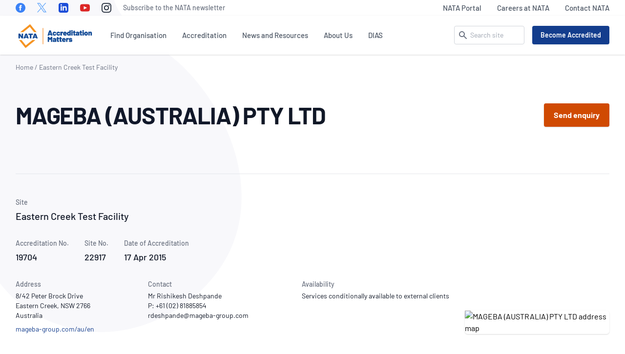

--- FILE ---
content_type: text/html; charset=UTF-8
request_url: https://nata.com.au/accredited-organisation/eastern-creek-test-facility-19704-22917/
body_size: 33375
content:
<!DOCTYPE html><html lang="en-US"><head><meta charset="UTF-8"><meta name="viewport" content="width=device-width, initial-scale=1"><meta http-equiv="X-UA-Compatible" content="IE=edge"><meta name='robots' content='index, follow, max-image-preview:large, max-snippet:-1, max-video-preview:-1' /><link media="all" href="https://nata.com.au/wp-content/cache/autoptimize/css/autoptimize_d252f36e18882c7e8e926463786e4526.css" rel="stylesheet"><title>Eastern Creek Test Facility - Accredited Organisation (Site No. 22917) - NATA</title><meta name="description" content="The Scope of Accreditation (SoA) for accredited organisation Eastern Creek Test Facility (Site No. 22917) is available here." /><link rel="canonical" href="https://nata.com.au/accredited-organisation/eastern-creek-test-facility-19704-22917/" /><meta property="og:locale" content="en_US" /><meta property="og:type" content="article" /><meta property="og:title" content="Eastern Creek Test Facility" /><meta property="og:description" content="The Scope of Accreditation (SoA) for accredited organisation Eastern Creek Test Facility (Site No. 22917) is available here." /><meta property="og:url" content="https://nata.com.au/accredited-organisation/eastern-creek-test-facility-19704-22917/" /><meta property="og:site_name" content="NATA" /><meta property="article:publisher" content="https://www.facebook.com/National-Association-of-Testing-Authorities-Australia-181678518519356" /><meta property="article:modified_time" content="2025-12-08T05:15:05+00:00" /><meta name="twitter:card" content="summary_large_image" /><meta name="twitter:site" content="@NATAAUS" /> <script type="application/ld+json" class="yoast-schema-graph">{"@context":"https://schema.org","@graph":[{"@type":"WebPage","@id":"https://nata.com.au/accredited-organisation/eastern-creek-test-facility-19704-22917/","url":"https://nata.com.au/accredited-organisation/eastern-creek-test-facility-19704-22917/","name":"Eastern Creek Test Facility - Accredited Organisation (Site No. 22917) - NATA","isPartOf":{"@id":"https://nata.com.au/#website"},"datePublished":"2021-09-01T12:41:42+00:00","dateModified":"2025-12-08T05:15:05+00:00","description":"The Scope of Accreditation (SoA) for accredited organisation Eastern Creek Test Facility (Site No. 22917) is available here.","breadcrumb":{"@id":"https://nata.com.au/accredited-organisation/eastern-creek-test-facility-19704-22917/#breadcrumb"},"inLanguage":"en-US","potentialAction":[{"@type":"ReadAction","target":["https://nata.com.au/accredited-organisation/eastern-creek-test-facility-19704-22917/"]}]},{"@type":"BreadcrumbList","@id":"https://nata.com.au/accredited-organisation/eastern-creek-test-facility-19704-22917/#breadcrumb","itemListElement":[{"@type":"ListItem","position":1,"name":"Home","item":"https://nata.com.au/"},{"@type":"ListItem","position":2,"name":"Eastern Creek Test Facility"}]},{"@type":"WebSite","@id":"https://nata.com.au/#website","url":"https://nata.com.au/","name":"NATA","description":"National Association of Testing Authorities, Australia","publisher":{"@id":"https://nata.com.au/#organization"},"potentialAction":[{"@type":"SearchAction","target":{"@type":"EntryPoint","urlTemplate":"https://nata.com.au/?s={search_term_string}"},"query-input":{"@type":"PropertyValueSpecification","valueRequired":true,"valueName":"search_term_string"}}],"inLanguage":"en-US"},{"@type":"Organization","@id":"https://nata.com.au/#organization","name":"NATA","url":"https://nata.com.au/","logo":{"@type":"ImageObject","inLanguage":"en-US","@id":"https://nata.com.au/#/schema/logo/image/","url":"https://nata.com.au/files/2021/02/cropped-nata.png","contentUrl":"https://nata.com.au/files/2021/02/cropped-nata.png","width":512,"height":512,"caption":"NATA"},"image":{"@id":"https://nata.com.au/#/schema/logo/image/"},"sameAs":["https://www.facebook.com/National-Association-of-Testing-Authorities-Australia-181678518519356","https://x.com/NATAAUS","https://www.linkedin.com/company/national-association-of-testing-authorities-australia/"]}]}</script> <link rel="alternate" title="oEmbed (JSON)" type="application/json+oembed" href="https://nata.com.au/wp-json/oembed/1.0/embed?url=https%3A%2F%2Fnata.com.au%2Faccredited-organisation%2Feastern-creek-test-facility-19704-22917%2F" /><link rel="alternate" title="oEmbed (XML)" type="text/xml+oembed" href="https://nata.com.au/wp-json/oembed/1.0/embed?url=https%3A%2F%2Fnata.com.au%2Faccredited-organisation%2Feastern-creek-test-facility-19704-22917%2F&#038;format=xml" /> <script type="text/javascript" src="https://nata.com.au/wp-content/themes/nata/assets/vendor/jquery-3.6.0.min.js" id="jquery-js"></script> <link rel="https://api.w.org/" href="https://nata.com.au/wp-json/" /><link rel="icon" href="https://nata.com.au/files/2021/02/cropped-nata-32x32.png" sizes="32x32" /><link rel="icon" href="https://nata.com.au/files/2021/02/cropped-nata-192x192.png" sizes="192x192" /><link rel="apple-touch-icon" href="https://nata.com.au/files/2021/02/cropped-nata-180x180.png" /><meta name="msapplication-TileImage" content="https://nata.com.au/files/2021/02/cropped-nata-270x270.png" />  <script>(function(w,d,s,l,i){w[l]=w[l]||[];w[l].push({'gtm.start':
new Date().getTime(),event:'gtm.js'});var f=d.getElementsByTagName(s)[0],
j=d.createElement(s),dl=l!='dataLayer'?'&l='+l:'';j.async=true;j.src=
'https://www.googletagmanager.com/gtm.js?id='+i+dl;f.parentNode.insertBefore(j,f);
})(window,document,'script','dataLayer','GTM-T2H6B2N');</script>  <script type="text/javascript">;window.NREUM||(NREUM={});NREUM.init={distributed_tracing:{enabled:true},privacy:{cookies_enabled:true},ajax:{deny_list:["bam.nr-data.net"]}};

;NREUM.loader_config={accountID:"3279717",trustKey:"3279717",agentID:"594432473",licenseKey:"NRJS-e517d969f9b6a4b0989",applicationID:"594432473"};
;NREUM.info={beacon:"bam.nr-data.net",errorBeacon:"bam.nr-data.net",licenseKey:"NRJS-e517d969f9b6a4b0989",applicationID:"594432473",sa:1};
;/*! For license information please see nr-loader-full-1.238.0.min.js.LICENSE.txt */
(()=>{"use strict";var e,t,r={5763:(e,t,r)=>{r.d(t,{P_:()=>f,Mt:()=>g,C5:()=>s,DL:()=>m,OP:()=>T,lF:()=>D,Yu:()=>y,Dg:()=>h,CX:()=>c,GE:()=>b,sU:()=>_});var n=r(8632),i=r(9567);const o={beacon:n.ce.beacon,errorBeacon:n.ce.errorBeacon,licenseKey:void 0,applicationID:void 0,sa:void 0,queueTime:void 0,applicationTime:void 0,ttGuid:void 0,user:void 0,account:void 0,product:void 0,extra:void 0,jsAttributes:{},userAttributes:void 0,atts:void 0,transactionName:void 0,tNamePlain:void 0},a={};function s(e){if(!e)throw new Error("All info objects require an agent identifier!");if(!a[e])throw new Error("Info for ".concat(e," was never set"));return a[e]}function c(e,t){if(!e)throw new Error("All info objects require an agent identifier!");a[e]=(0,i.D)(t,o),(0,n.Qy)(e,a[e],"info")}var d=r(7056);const u=()=>{const e={blockSelector:"[data-nr-block]",maskInputOptions:{password:!0}};return{allow_bfcache:!0,privacy:{cookies_enabled:!0},ajax:{deny_list:void 0,block_internal:!0,enabled:!0,harvestTimeSeconds:10},distributed_tracing:{enabled:void 0,exclude_newrelic_header:void 0,cors_use_newrelic_header:void 0,cors_use_tracecontext_headers:void 0,allowed_origins:void 0},session:{domain:void 0,expiresMs:d.oD,inactiveMs:d.Hb},ssl:void 0,obfuscate:void 0,jserrors:{enabled:!0,harvestTimeSeconds:10},metrics:{enabled:!0},page_action:{enabled:!0,harvestTimeSeconds:30},page_view_event:{enabled:!0},page_view_timing:{enabled:!0,harvestTimeSeconds:30,long_task:!1},session_trace:{enabled:!0,harvestTimeSeconds:10},harvest:{tooManyRequestsDelay:60},session_replay:{enabled:!1,harvestTimeSeconds:60,sampleRate:.1,errorSampleRate:.1,maskTextSelector:"*",maskAllInputs:!0,get blockClass(){return"nr-block"},get ignoreClass(){return"nr-ignore"},get maskTextClass(){return"nr-mask"},get blockSelector(){return e.blockSelector},set blockSelector(t){e.blockSelector+=",".concat(t)},get maskInputOptions(){return e.maskInputOptions},set maskInputOptions(t){e.maskInputOptions={...t,password:!0}}},spa:{enabled:!0,harvestTimeSeconds:10}}},l={};function f(e){if(!e)throw new Error("All configuration objects require an agent identifier!");if(!l[e])throw new Error("Configuration for ".concat(e," was never set"));return l[e]}function h(e,t){if(!e)throw new Error("All configuration objects require an agent identifier!");l[e]=(0,i.D)(t,u()),(0,n.Qy)(e,l[e],"config")}function g(e,t){if(!e)throw new Error("All configuration objects require an agent identifier!");var r=f(e);if(r){for(var n=t.split("."),i=0;i<n.length-1;i++)if("object"!=typeof(r=r[n[i]]))return;r=r[n[n.length-1]]}return r}const p={accountID:void 0,trustKey:void 0,agentID:void 0,licenseKey:void 0,applicationID:void 0,xpid:void 0},v={};function m(e){if(!e)throw new Error("All loader-config objects require an agent identifier!");if(!v[e])throw new Error("LoaderConfig for ".concat(e," was never set"));return v[e]}function b(e,t){if(!e)throw new Error("All loader-config objects require an agent identifier!");v[e]=(0,i.D)(t,p),(0,n.Qy)(e,v[e],"loader_config")}const y=(0,n.mF)().o;var w=r(385),A=r(6818);const x={buildEnv:A.Re,bytesSent:{},queryBytesSent:{},customTransaction:void 0,disabled:!1,distMethod:A.gF,isolatedBacklog:!1,loaderType:void 0,maxBytes:3e4,offset:Math.floor(w._A?.performance?.timeOrigin||w._A?.performance?.timing?.navigationStart||Date.now()),onerror:void 0,origin:""+w._A.location,ptid:void 0,releaseIds:{},session:void 0,xhrWrappable:"function"==typeof w._A.XMLHttpRequest?.prototype?.addEventListener,version:A.q4,denyList:void 0},E={};function T(e){if(!e)throw new Error("All runtime objects require an agent identifier!");if(!E[e])throw new Error("Runtime for ".concat(e," was never set"));return E[e]}function _(e,t){if(!e)throw new Error("All runtime objects require an agent identifier!");E[e]=(0,i.D)(t,x),(0,n.Qy)(e,E[e],"runtime")}function D(e){return function(e){try{const t=s(e);return!!t.licenseKey&&!!t.errorBeacon&&!!t.applicationID}catch(e){return!1}}(e)}},9567:(e,t,r)=>{r.d(t,{D:()=>i});var n=r(50);function i(e,t){try{if(!e||"object"!=typeof e)return(0,n.Z)("Setting a Configurable requires an object as input");if(!t||"object"!=typeof t)return(0,n.Z)("Setting a Configurable requires a model to set its initial properties");const r=Object.create(Object.getPrototypeOf(t),Object.getOwnPropertyDescriptors(t)),o=0===Object.keys(r).length?e:r;for(let a in o)if(void 0!==e[a])try{"object"==typeof e[a]&&"object"==typeof t[a]?r[a]=i(e[a],t[a]):r[a]=e[a]}catch(e){(0,n.Z)("An error occurred while setting a property of a Configurable",e)}return r}catch(e){(0,n.Z)("An error occured while setting a Configurable",e)}}},6818:(e,t,r)=>{r.d(t,{Re:()=>i,gF:()=>o,q4:()=>n});const n="1.238.0",i="PROD",o="CDN"},385:(e,t,r)=>{r.d(t,{FN:()=>a,IF:()=>d,Nk:()=>l,Tt:()=>s,_A:()=>o,il:()=>n,pL:()=>c,v6:()=>i,w1:()=>u});const n="undefined"!=typeof window&&!!window.document,i="undefined"!=typeof WorkerGlobalScope&&("undefined"!=typeof self&&self instanceof WorkerGlobalScope&&self.navigator instanceof WorkerNavigator||"undefined"!=typeof globalThis&&globalThis instanceof WorkerGlobalScope&&globalThis.navigator instanceof WorkerNavigator),o=n?window:"undefined"!=typeof WorkerGlobalScope&&("undefined"!=typeof self&&self instanceof WorkerGlobalScope&&self||"undefined"!=typeof globalThis&&globalThis instanceof WorkerGlobalScope&&globalThis),a=""+o?.location,s=/iPad|iPhone|iPod/.test(navigator.userAgent),c=s&&"undefined"==typeof SharedWorker,d=(()=>{const e=navigator.userAgent.match(/Firefox[/\s](\d+\.\d+)/);return Array.isArray(e)&&e.length>=2?+e[1]:0})(),u=Boolean(n&&window.document.documentMode),l=!!navigator.sendBeacon},1117:(e,t,r)=>{r.d(t,{w:()=>o});var n=r(50);const i={agentIdentifier:"",ee:void 0};class o{constructor(e){try{if("object"!=typeof e)return(0,n.Z)("shared context requires an object as input");this.sharedContext={},Object.assign(this.sharedContext,i),Object.entries(e).forEach((e=>{let[t,r]=e;Object.keys(i).includes(t)&&(this.sharedContext[t]=r)}))}catch(e){(0,n.Z)("An error occured while setting SharedContext",e)}}}},8e3:(e,t,r)=>{r.d(t,{L:()=>u,R:()=>c});var n=r(8325),i=r(1284),o=r(4322),a=r(3325);const s={};function c(e,t){const r={staged:!1,priority:a.p[t]||0};d(e),s[e].get(t)||s[e].set(t,r)}function d(e){e&&(s[e]||(s[e]=new Map))}function u(){let e=arguments.length>0&&void 0!==arguments[0]?arguments[0]:"",t=arguments.length>1&&void 0!==arguments[1]?arguments[1]:"feature";if(d(e),!e||!s[e].get(t))return a(t);s[e].get(t).staged=!0;const r=[...s[e]];function a(t){const r=e?n.ee.get(e):n.ee,a=o.X.handlers;if(r.backlog&&a){var s=r.backlog[t],c=a[t];if(c){for(var d=0;s&&d<s.length;++d)l(s[d],c);(0,i.D)(c,(function(e,t){(0,i.D)(t,(function(t,r){r[0].on(e,r[1])}))}))}delete a[t],r.backlog[t]=null,r.emit("drain-"+t,[])}}r.every((e=>{let[t,r]=e;return r.staged}))&&(r.sort(((e,t)=>e[1].priority-t[1].priority)),r.forEach((e=>{let[t]=e;a(t)})))}function l(e,t){var r=e[1];(0,i.D)(t[r],(function(t,r){var n=e[0];if(r[0]===n){var i=r[1],o=e[3],a=e[2];i.apply(o,a)}}))}},8325:(e,t,r)=>{r.d(t,{A:()=>c,ee:()=>d});var n=r(8632),i=r(2210),o=r(5763);class a{constructor(e){this.contextId=e}}var s=r(3117);const c="nr@context:".concat(s.a),d=function e(t,r){var n={},s={},u={},f=!1;try{f=16===r.length&&(0,o.OP)(r).isolatedBacklog}catch(e){}var h={on:p,addEventListener:p,removeEventListener:function(e,t){var r=n[e];if(!r)return;for(var i=0;i<r.length;i++)r[i]===t&&r.splice(i,1)},emit:function(e,r,n,i,o){!1!==o&&(o=!0);if(d.aborted&&!i)return;t&&o&&t.emit(e,r,n);for(var a=g(n),c=v(e),u=c.length,l=0;l<u;l++)c[l].apply(a,r);var f=b()[s[e]];f&&f.push([h,e,r,a]);return a},get:m,listeners:v,context:g,buffer:function(e,t){const r=b();if(t=t||"feature",h.aborted)return;Object.entries(e||{}).forEach((e=>{let[n,i]=e;s[i]=t,t in r||(r[t]=[])}))},abort:l,aborted:!1,isBuffering:function(e){return!!b()[s[e]]},debugId:r,backlog:f?{}:t&&"object"==typeof t.backlog?t.backlog:{}};return h;function g(e){return e&&e instanceof a?e:e?(0,i.X)(e,c,(()=>new a(c))):new a(c)}function p(e,t){n[e]=v(e).concat(t)}function v(e){return n[e]||[]}function m(t){return u[t]=u[t]||e(h,t)}function b(){return h.backlog}}(void 0,"globalEE"),u=(0,n.fP)();function l(){d.aborted=!0,d.backlog={}}u.ee||(u.ee=d)},5546:(e,t,r)=>{r.d(t,{E:()=>n,p:()=>i});var n=r(8325).ee.get("handle");function i(e,t,r,i,o){o?(o.buffer([e],i),o.emit(e,t,r)):(n.buffer([e],i),n.emit(e,t,r))}},4322:(e,t,r)=>{r.d(t,{X:()=>o});var n=r(5546);o.on=a;var i=o.handlers={};function o(e,t,r,o){a(o||n.E,i,e,t,r)}function a(e,t,r,i,o){o||(o="feature"),e||(e=n.E);var a=t[o]=t[o]||{};(a[r]=a[r]||[]).push([e,i])}},3239:(e,t,r)=>{r.d(t,{bP:()=>s,iz:()=>c,m$:()=>a});var n=r(385);let i=!1,o=!1;try{const e={get passive(){return i=!0,!1},get signal(){return o=!0,!1}};n._A.addEventListener("test",null,e),n._A.removeEventListener("test",null,e)}catch(e){}function a(e,t){return i||o?{capture:!!e,passive:i,signal:t}:!!e}function s(e,t){let r=arguments.length>2&&void 0!==arguments[2]&&arguments[2],n=arguments.length>3?arguments[3]:void 0;window.addEventListener(e,t,a(r,n))}function c(e,t){let r=arguments.length>2&&void 0!==arguments[2]&&arguments[2],n=arguments.length>3?arguments[3]:void 0;document.addEventListener(e,t,a(r,n))}},3117:(e,t,r)=>{r.d(t,{a:()=>n});const n=(0,r(4402).Rl)()},4402:(e,t,r)=>{r.d(t,{Ht:()=>d,M:()=>c,Rl:()=>a,ky:()=>s});var n=r(385);const i="xxxxxxxx-xxxx-4xxx-yxxx-xxxxxxxxxxxx";function o(e,t){return e?15&e[t]:16*Math.random()|0}function a(){const e=n._A?.crypto||n._A?.msCrypto;let t,r=0;return e&&e.getRandomValues&&(t=e.getRandomValues(new Uint8Array(31))),i.split("").map((e=>"x"===e?o(t,++r).toString(16):"y"===e?(3&o()|8).toString(16):e)).join("")}function s(e){const t=n._A?.crypto||n._A?.msCrypto;let r,i=0;t&&t.getRandomValues&&(r=t.getRandomValues(new Uint8Array(31)));const a=[];for(var s=0;s<e;s++)a.push(o(r,++i).toString(16));return a.join("")}function c(){return s(16)}function d(){return s(32)}},7056:(e,t,r)=>{r.d(t,{Bq:()=>n,Hb:()=>o,oD:()=>i});const n="NRBA",i=144e5,o=18e5},7894:(e,t,r)=>{function n(){return Math.round(performance.now())}r.d(t,{z:()=>n})},7243:(e,t,r)=>{r.d(t,{e:()=>o});var n=r(385),i={};function o(e){if(e in i)return i[e];if(0===(e||"").indexOf("data:"))return{protocol:"data"};let t;var r=n._A?.location,o={};if(n.il)t=document.createElement("a"),t.href=e;else try{t=new URL(e,r.href)}catch(e){return o}o.port=t.port;var a=t.href.split("://");!o.port&&a[1]&&(o.port=a[1].split("/")[0].split("@").pop().split(":")[1]),o.port&&"0"!==o.port||(o.port="https"===a[0]?"443":"80"),o.hostname=t.hostname||r.hostname,o.pathname=t.pathname,o.protocol=a[0],"/"!==o.pathname.charAt(0)&&(o.pathname="/"+o.pathname);var s=!t.protocol||":"===t.protocol||t.protocol===r.protocol,c=t.hostname===r.hostname&&t.port===r.port;return o.sameOrigin=s&&(!t.hostname||c),"/"===o.pathname&&(i[e]=o),o}},50:(e,t,r)=>{function n(e,t){"function"==typeof console.warn&&(console.warn("New Relic: ".concat(e)),t&&console.warn(t))}r.d(t,{Z:()=>n})},2587:(e,t,r)=>{r.d(t,{N:()=>c,T:()=>d});var n=r(8325),i=r(5546),o=r(8e3),a=r(3325);const s={stn:[a.D.sessionTrace],err:[a.D.jserrors,a.D.metrics],ins:[a.D.pageAction],spa:[a.D.spa],sr:[a.D.sessionReplay,a.D.sessionTrace]};function c(e,t){const r=n.ee.get(t);e&&"object"==typeof e&&(Object.entries(e).forEach((e=>{let[t,n]=e;void 0===d[t]&&(s[t]?s[t].forEach((e=>{n?(0,i.p)("feat-"+t,[],void 0,e,r):(0,i.p)("block-"+t,[],void 0,e,r),(0,i.p)("rumresp-"+t,[Boolean(n)],void 0,e,r)})):n&&(0,i.p)("feat-"+t,[],void 0,void 0,r),d[t]=Boolean(n))})),Object.keys(s).forEach((e=>{void 0===d[e]&&(s[e]?.forEach((t=>(0,i.p)("rumresp-"+e,[!1],void 0,t,r))),d[e]=!1)})),(0,o.L)(t,a.D.pageViewEvent))}const d={}},2210:(e,t,r)=>{r.d(t,{X:()=>i});var n=Object.prototype.hasOwnProperty;function i(e,t,r){if(n.call(e,t))return e[t];var i=r();if(Object.defineProperty&&Object.keys)try{return Object.defineProperty(e,t,{value:i,writable:!0,enumerable:!1}),i}catch(e){}return e[t]=i,i}},1284:(e,t,r)=>{r.d(t,{D:()=>n});const n=(e,t)=>Object.entries(e||{}).map((e=>{let[r,n]=e;return t(r,n)}))},4351:(e,t,r)=>{r.d(t,{P:()=>o});var n=r(8325);const i=()=>{const e=new WeakSet;return(t,r)=>{if("object"==typeof r&&null!==r){if(e.has(r))return;e.add(r)}return r}};function o(e){try{return JSON.stringify(e,i())}catch(e){try{n.ee.emit("internal-error",[e])}catch(e){}}}},3960:(e,t,r)=>{r.d(t,{K:()=>a,b:()=>o});var n=r(3239);function i(){return"undefined"==typeof document||"complete"===document.readyState}function o(e,t){if(i())return e();(0,n.bP)("load",e,t)}function a(e){if(i())return e();(0,n.iz)("DOMContentLoaded",e)}},8632:(e,t,r)=>{r.d(t,{EZ:()=>d,Qy:()=>c,ce:()=>o,fP:()=>a,gG:()=>u,mF:()=>s});var n=r(7894),i=r(385);const o={beacon:"bam.nr-data.net",errorBeacon:"bam.nr-data.net"};function a(){return i._A.NREUM||(i._A.NREUM={}),void 0===i._A.newrelic&&(i._A.newrelic=i._A.NREUM),i._A.NREUM}function s(){let e=a();return e.o||(e.o={ST:i._A.setTimeout,SI:i._A.setImmediate,CT:i._A.clearTimeout,XHR:i._A.XMLHttpRequest,REQ:i._A.Request,EV:i._A.Event,PR:i._A.Promise,MO:i._A.MutationObserver,FETCH:i._A.fetch}),e}function c(e,t,r){let i=a();const o=i.initializedAgents||{},s=o[e]||{};return Object.keys(s).length||(s.initializedAt={ms:(0,n.z)(),date:new Date}),i.initializedAgents={...o,[e]:{...s,[r]:t}},i}function d(e,t){a()[e]=t}function u(){return function(){let e=a();const t=e.info||{};e.info={beacon:o.beacon,errorBeacon:o.errorBeacon,...t}}(),function(){let e=a();const t=e.init||{};e.init={...t}}(),s(),function(){let e=a();const t=e.loader_config||{};e.loader_config={...t}}(),a()}},7956:(e,t,r)=>{r.d(t,{N:()=>i});var n=r(3239);function i(e){let t=arguments.length>1&&void 0!==arguments[1]&&arguments[1],r=arguments.length>2?arguments[2]:void 0,i=arguments.length>3?arguments[3]:void 0;return void(0,n.iz)("visibilitychange",(function(){if(t)return void("hidden"==document.visibilityState&&e());e(document.visibilityState)}),r,i)}},1214:(e,t,r)=>{r.d(t,{em:()=>b,u5:()=>j,QU:()=>O,Kf:()=>k});var n=r(8325),i=r(3117);const o="nr@original:".concat(i.a);var a=Object.prototype.hasOwnProperty,s=!1;function c(e,t){return e||(e=n.ee),r.inPlace=function(e,t,n,i,o){n||(n="");const a="-"===n.charAt(0);for(let s=0;s<t.length;s++){const c=t[s],d=e[c];u(d)||(e[c]=r(d,a?c+n:n,i,c,o))}},r.flag=o,r;function r(t,r,n,s,c){return u(t)?t:(r||(r=""),nrWrapper[o]=t,function(e,t,r){if(Object.defineProperty&&Object.keys)try{return Object.keys(e).forEach((function(r){Object.defineProperty(t,r,{get:function(){return e[r]},set:function(t){return e[r]=t,t}})})),t}catch(e){d([e],r)}for(var n in e)a.call(e,n)&&(t[n]=e[n])}(t,nrWrapper,e),nrWrapper);function nrWrapper(){var o,a,u,l;try{a=this,o=[...arguments],u="function"==typeof n?n(o,a):n||{}}catch(t){d([t,"",[o,a,s],u],e)}i(r+"start",[o,a,s],u,c);try{return l=t.apply(a,o)}catch(e){throw i(r+"err",[o,a,e],u,c),e}finally{i(r+"end",[o,a,l],u,c)}}}function i(r,n,i,o){if(!s||t){var a=s;s=!0;try{e.emit(r,n,i,t,o)}catch(t){d([t,r,n,i],e)}s=a}}}function d(e,t){t||(t=n.ee);try{t.emit("internal-error",e)}catch(e){}}function u(e){return!(e&&e instanceof Function&&e.apply&&!e[o])}var l=r(2210),f=r(385);const h={},g=f._A.XMLHttpRequest,p="addEventListener",v="removeEventListener",m="nr@wrapped:".concat(n.A);function b(e){var t=function(e){return(e||n.ee).get("events")}(e);if(h[t.debugId]++)return t;h[t.debugId]=1;var r=c(t,!0);function i(e){r.inPlace(e,[p,v],"-",o)}function o(e,t){return e[1]}return"getPrototypeOf"in Object&&(f.il&&y(document,i),y(f._A,i),y(g.prototype,i)),t.on(p+"-start",(function(e,t){var n=e[1];if(null!==n&&("function"==typeof n||"object"==typeof n)){var i=(0,l.X)(n,m,(function(){var e={object:function(){if("function"!=typeof n.handleEvent)return;return n.handleEvent.apply(n,arguments)},function:n}[typeof n];return e?r(e,"fn-",null,e.name||"anonymous"):n}));this.wrapped=e[1]=i}})),t.on(v+"-start",(function(e){e[1]=this.wrapped||e[1]})),t}function y(e,t){let r=e;for(;"object"==typeof r&&!Object.prototype.hasOwnProperty.call(r,p);)r=Object.getPrototypeOf(r);for(var n=arguments.length,i=new Array(n>2?n-2:0),o=2;o<n;o++)i[o-2]=arguments[o];r&&t(r,...i)}var w="fetch-",A=w+"body-",x=["arrayBuffer","blob","json","text","formData"],E=f._A.Request,T=f._A.Response,_="prototype";const D={};function j(e){const t=function(e){return(e||n.ee).get("fetch")}(e);if(!(E&&T&&f._A.fetch))return t;if(D[t.debugId]++)return t;function r(e,r,i){var o=e[r];"function"==typeof o&&(e[r]=function(){var e,r=[...arguments],a={};t.emit(i+"before-start",[r],a),a[n.A]&&a[n.A].dt&&(e=a[n.A].dt);var s=o.apply(this,r);return t.emit(i+"start",[r,e],s),s.then((function(e){return t.emit(i+"end",[null,e],s),e}),(function(e){throw t.emit(i+"end",[e],s),e}))})}return D[t.debugId]=1,x.forEach((e=>{r(E[_],e,A),r(T[_],e,A)})),r(f._A,"fetch",w),t.on(w+"end",(function(e,r){var n=this;if(r){var i=r.headers.get("content-length");null!==i&&(n.rxSize=i),t.emit(w+"done",[null,r],n)}else t.emit(w+"done",[e],n)})),t}const C={},S=["pushState","replaceState"];function O(e){const t=function(e){return(e||n.ee).get("history")}(e);return!f.il||C[t.debugId]++||(C[t.debugId]=1,c(t).inPlace(window.history,S,"-")),t}var P=r(3239);var R=r(50);const I={},N=["open","send"];function k(e){var t=e||n.ee;const r=function(e){return(e||n.ee).get("xhr")}(t);if(I[r.debugId]++)return r;I[r.debugId]=1,b(t);var i=c(r),o=f._A.XMLHttpRequest,a=f._A.MutationObserver,s=f._A.Promise,d=f._A.setInterval,u="readystatechange",l=["onload","onerror","onabort","onloadstart","onloadend","onprogress","ontimeout"],h=[],g=f._A.XMLHttpRequest=function(e){const t=new o(e),n=r.context(t);try{r.emit("new-xhr",[t],n),t.addEventListener(u,(a=n,function(){var e=this;e.readyState>3&&!a.resolved&&(a.resolved=!0,r.emit("xhr-resolved",[],e)),i.inPlace(e,l,"fn-",A)}),(0,P.m$)(!1))}catch(e){(0,R.Z)("An error occurred while intercepting XHR",e);try{r.emit("internal-error",[e])}catch(e){}}var a;return t};function p(e,t){i.inPlace(t,["onreadystatechange"],"fn-",A)}if(function(e,t){for(var r in e)t[r]=e[r]}(o,g),g.prototype=o.prototype,i.inPlace(g.prototype,N,"-xhr-",A),r.on("send-xhr-start",(function(e,t){p(e,t),function(e){h.push(e),a&&(v?v.then(w):d?d(w):(m=-m,y.data=m))}(t)})),r.on("open-xhr-start",p),a){var v=s&&s.resolve();if(!d&&!s){var m=1,y=document.createTextNode(m);new a(w).observe(y,{characterData:!0})}}else t.on("fn-end",(function(e){e[0]&&e[0].type===u||w()}));function w(){for(var e=0;e<h.length;e++)p(0,h[e]);h.length&&(h=[])}function A(e,t){return t}return r}},7825:(e,t,r)=>{r.d(t,{t:()=>n});const n=r(3325).D.ajax},6660:(e,t,r)=>{r.d(t,{t:()=>n});const n=r(3325).D.jserrors},3081:(e,t,r)=>{r.d(t,{gF:()=>o,mY:()=>i,t9:()=>n,vz:()=>s,xS:()=>a});const n=r(3325).D.metrics,i="sm",o="cm",a="storeSupportabilityMetrics",s="storeEventMetrics"},4649:(e,t,r)=>{r.d(t,{t:()=>n});const n=r(3325).D.pageAction},7633:(e,t,r)=>{r.d(t,{Dz:()=>i,OJ:()=>a,qw:()=>o,t9:()=>n});const n=r(3325).D.pageViewEvent,i="firstbyte",o="domcontent",a="windowload"},9251:(e,t,r)=>{r.d(t,{t:()=>n});const n=r(3325).D.pageViewTiming},3614:(e,t,r)=>{r.d(t,{BST_RESOURCE:()=>i,END:()=>s,FEATURE_NAME:()=>n,FN_END:()=>d,FN_START:()=>c,PUSH_STATE:()=>u,RESOURCE:()=>o,START:()=>a});const n=r(3325).D.sessionTrace,i="bstResource",o="resource",a="-start",s="-end",c="fn"+a,d="fn"+s,u="pushState"},5938:(e,t,r)=>{r.d(t,{W:()=>o});var n=r(5763),i=r(8325);class o{constructor(e,t,r){this.agentIdentifier=e,this.aggregator=t,this.ee=i.ee.get(e,(0,n.OP)(this.agentIdentifier).isolatedBacklog),this.featureName=r,this.blocked=!1}}},9144:(e,t,r)=>{r.d(t,{j:()=>v});var n=r(3325),i=r(5763),o=r(5546),a=r(8325),s=r(7894),c=r(8e3),d=r(3960),u=r(385),l=r(50),f=r(3081),h=r(8632);function g(){const e=(0,h.gG)();["setErrorHandler","finished","addToTrace","inlineHit","addRelease","addPageAction","setCurrentRouteName","setPageViewName","setCustomAttribute","interaction","noticeError","setUserId","setApplicationVersion"].forEach((t=>{e[t]=function(){for(var r=arguments.length,n=new Array(r),i=0;i<r;i++)n[i]=arguments[i];return function(t){for(var r=arguments.length,n=new Array(r>1?r-1:0),i=1;i<r;i++)n[i-1]=arguments[i];let o=[];return Object.values(e.initializedAgents).forEach((e=>{e.exposed&&e.api[t]&&o.push(e.api[t](...n))})),o.length>1?o:o[0]}(t,...n)}}))}var p=r(2587);function v(e){let t=arguments.length>1&&void 0!==arguments[1]?arguments[1]:{},v=arguments.length>2?arguments[2]:void 0,m=arguments.length>3?arguments[3]:void 0,{init:b,info:y,loader_config:w,runtime:A={loaderType:v},exposed:x=!0}=t;const E=(0,h.gG)();y||(b=E.init,y=E.info,w=E.loader_config),(0,i.Dg)(e,b||{}),(0,i.GE)(e,w||{}),y.jsAttributes??={},u.v6&&(y.jsAttributes.isWorker=!0),(0,i.CX)(e,y);const T=(0,i.P_)(e);A.denyList=[...T.ajax?.deny_list||[],...T.ajax?.block_internal?[y.beacon,y.errorBeacon]:[]],(0,i.sU)(e,A),g();const _=function(e,t){t||(0,c.R)(e,"api");const h={};var g=a.ee.get(e),p=g.get("tracer"),v="api-",m=v+"ixn-";function b(t,r,n,o){const a=(0,i.C5)(e);return null===r?delete a.jsAttributes[t]:(0,i.CX)(e,{...a,jsAttributes:{...a.jsAttributes,[t]:r}}),A(v,n,!0,o||null===r?"session":void 0)(t,r)}function y(){}["setErrorHandler","finished","addToTrace","inlineHit","addRelease"].forEach((e=>h[e]=A(v,e,!0,"api"))),h.addPageAction=A(v,"addPageAction",!0,n.D.pageAction),h.setCurrentRouteName=A(v,"routeName",!0,n.D.spa),h.setPageViewName=function(t,r){if("string"==typeof t)return"/"!==t.charAt(0)&&(t="/"+t),(0,i.OP)(e).customTransaction=(r||"http://custom.transaction")+t,A(v,"setPageViewName",!0)()},h.setCustomAttribute=function(e,t){let r=arguments.length>2&&void 0!==arguments[2]&&arguments[2];if("string"==typeof e){if(["string","number"].includes(typeof t)||null===t)return b(e,t,"setCustomAttribute",r);(0,l.Z)("Failed to execute setCustomAttribute.\nNon-null value must be a string or number type, but a type of <".concat(typeof t,"> was provided."))}else(0,l.Z)("Failed to execute setCustomAttribute.\nName must be a string type, but a type of <".concat(typeof e,"> was provided."))},h.setUserId=function(e){if("string"==typeof e||null===e)return b("enduser.id",e,"setUserId",!0);(0,l.Z)("Failed to execute setUserId.\nNon-null value must be a string type, but a type of <".concat(typeof e,"> was provided."))},h.setApplicationVersion=function(e){if("string"==typeof e||null===e)return b("application.version",e,"setApplicationVersion",!1);(0,l.Z)("Failed to execute setApplicationVersion. Expected <String | null>, but got <".concat(typeof e,">."))},h.interaction=function(){return(new y).get()};var w=y.prototype={createTracer:function(e,t){var r={},i=this,a="function"==typeof t;return(0,o.p)(m+"tracer",[(0,s.z)(),e,r],i,n.D.spa,g),function(){if(p.emit((a?"":"no-")+"fn-start",[(0,s.z)(),i,a],r),a)try{return t.apply(this,arguments)}catch(e){throw p.emit("fn-err",[arguments,this,e],r),e}finally{p.emit("fn-end",[(0,s.z)()],r)}}}};function A(e,t,r,i){return function(){return(0,o.p)(f.xS,["API/"+t+"/called"],void 0,n.D.metrics,g),i&&(0,o.p)(e+t,[(0,s.z)(),...arguments],r?null:this,i,g),r?void 0:this}}function x(){r.e(63).then(r.bind(r,7438)).then((t=>{let{setAPI:r}=t;r(e),(0,c.L)(e,"api")})).catch((()=>(0,l.Z)("Downloading runtime APIs failed...")))}return["actionText","setName","setAttribute","save","ignore","onEnd","getContext","end","get"].forEach((e=>{w[e]=A(m,e,void 0,n.D.spa)})),h.noticeError=function(e,t){"string"==typeof e&&(e=new Error(e)),(0,o.p)(f.xS,["API/noticeError/called"],void 0,n.D.metrics,g),(0,o.p)("err",[e,(0,s.z)(),!1,t],void 0,n.D.jserrors,g)},u.il?(0,d.b)((()=>x()),!0):x(),h}(e,m);return(0,h.Qy)(e,_,"api"),(0,h.Qy)(e,x,"exposed"),(0,h.EZ)("activatedFeatures",p.T),_}},3325:(e,t,r)=>{r.d(t,{D:()=>n,p:()=>i});const n={ajax:"ajax",jserrors:"jserrors",metrics:"metrics",pageAction:"page_action",pageViewEvent:"page_view_event",pageViewTiming:"page_view_timing",sessionReplay:"session_replay",sessionTrace:"session_trace",spa:"spa"},i={[n.pageViewEvent]:1,[n.pageViewTiming]:2,[n.metrics]:3,[n.jserrors]:4,[n.ajax]:5,[n.sessionTrace]:6,[n.pageAction]:7,[n.spa]:8,[n.sessionReplay]:9}}},n={};function i(e){var t=n[e];if(void 0!==t)return t.exports;var o=n[e]={exports:{}};return r[e](o,o.exports,i),o.exports}i.m=r,i.d=(e,t)=>{for(var r in t)i.o(t,r)&&!i.o(e,r)&&Object.defineProperty(e,r,{enumerable:!0,get:t[r]})},i.f={},i.e=e=>Promise.all(Object.keys(i.f).reduce(((t,r)=>(i.f[r](e,t),t)),[])),i.u=e=>"nr-full.6ee41851-1.238.0.min.js",i.o=(e,t)=>Object.prototype.hasOwnProperty.call(e,t),e={},t="NRBA-1.238.0.PROD:",i.l=(r,n,o,a)=>{if(e[r])e[r].push(n);else{var s,c;if(void 0!==o)for(var d=document.getElementsByTagName("script"),u=0;u<d.length;u++){var l=d[u];if(l.getAttribute("src")==r||l.getAttribute("data-webpack")==t+o){s=l;break}}s||(c=!0,(s=document.createElement("script")).charset="utf-8",s.timeout=120,i.nc&&s.setAttribute("nonce",i.nc),s.setAttribute("data-webpack",t+o),s.src=r),e[r]=[n];var f=(t,n)=>{s.onerror=s.onload=null,clearTimeout(h);var i=e[r];if(delete e[r],s.parentNode&&s.parentNode.removeChild(s),i&&i.forEach((e=>e(n))),t)return t(n)},h=setTimeout(f.bind(null,void 0,{type:"timeout",target:s}),12e4);s.onerror=f.bind(null,s.onerror),s.onload=f.bind(null,s.onload),c&&document.head.appendChild(s)}},i.r=e=>{"undefined"!=typeof Symbol&&Symbol.toStringTag&&Object.defineProperty(e,Symbol.toStringTag,{value:"Module"}),Object.defineProperty(e,"__esModule",{value:!0})},i.p="https://js-agent.newrelic.com/",(()=>{var e={29:0,789:0};i.f.j=(t,r)=>{var n=i.o(e,t)?e[t]:void 0;if(0!==n)if(n)r.push(n[2]);else{var o=new Promise(((r,i)=>n=e[t]=[r,i]));r.push(n[2]=o);var a=i.p+i.u(t),s=new Error;i.l(a,(r=>{if(i.o(e,t)&&(0!==(n=e[t])&&(e[t]=void 0),n)){var o=r&&("load"===r.type?"missing":r.type),a=r&&r.target&&r.target.src;s.message="Loading chunk "+t+" failed.\n("+o+": "+a+")",s.name="ChunkLoadError",s.type=o,s.request=a,n[1](s)}}),"chunk-"+t,t)}};var t=(t,r)=>{var n,o,[a,s,c]=r,d=0;if(a.some((t=>0!==e[t]))){for(n in s)i.o(s,n)&&(i.m[n]=s[n]);if(c)c(i)}for(t&&t(r);d<a.length;d++)o=a[d],i.o(e,o)&&e[o]&&e[o][0](),e[o]=0},r=self["webpackChunk:NRBA-1.238.0.PROD"]=self["webpackChunk:NRBA-1.238.0.PROD"]||[];r.forEach(t.bind(null,0)),r.push=t.bind(null,r.push.bind(r))})(),(()=>{var e=i(50);class t{addPageAction(t,r){(0,e.Z)("Call to agent api addPageAction failed. The session trace feature is not currently initialized.")}setPageViewName(t,r){(0,e.Z)("Call to agent api setPageViewName failed. The page view feature is not currently initialized.")}setCustomAttribute(t,r,n){(0,e.Z)("Call to agent api setCustomAttribute failed. The js errors feature is not currently initialized.")}noticeError(t,r){(0,e.Z)("Call to agent api noticeError failed. The js errors feature is not currently initialized.")}setUserId(t){(0,e.Z)("Call to agent api setUserId failed. The js errors feature is not currently initialized.")}setApplicationVersion(t){(0,e.Z)("Call to agent api setApplicationVersion failed. The agent is not currently initialized.")}setErrorHandler(t){(0,e.Z)("Call to agent api setErrorHandler failed. The js errors feature is not currently initialized.")}finished(t){(0,e.Z)("Call to agent api finished failed. The page action feature is not currently initialized.")}addRelease(t,r){(0,e.Z)("Call to agent api addRelease failed. The agent is not currently initialized.")}}var r=i(3325),n=i(5763);const o=Object.values(r.D);function a(e){const t={};return o.forEach((r=>{t[r]=function(e,t){return!1!==(0,n.Mt)(t,"".concat(e,".enabled"))}(r,e)})),t}var s=i(9144);var c=i(5546),d=i(385),u=i(8e3),l=i(5938),f=i(3960);class h extends l.W{constructor(e,t,r){let n=!(arguments.length>3&&void 0!==arguments[3])||arguments[3];super(e,t,r),this.auto=n,this.abortHandler,this.featAggregate,this.onAggregateImported,n&&(0,u.R)(e,r)}importAggregator(){let t=arguments.length>0&&void 0!==arguments[0]?arguments[0]:{};if(this.featAggregate||!this.auto)return;const r=d.il&&!0===(0,n.Mt)(this.agentIdentifier,"privacy.cookies_enabled");let o;this.onAggregateImported=new Promise((e=>{o=e}));const a=async()=>{let n;try{if(r){const{setupAgentSession:e}=await i.e(63).then(i.bind(i,3228));n=e(this.agentIdentifier)}}catch(t){(0,e.Z)("A problem occurred when starting up session manager. This page will not start or extend any session.",t)}try{if(!this.shouldImportAgg(this.featureName,n))return(0,u.L)(this.agentIdentifier,this.featureName),void o(!1);const{lazyFeatureLoader:e}=await i.e(63).then(i.bind(i,8582)),{Aggregate:r}=await e(this.featureName,"aggregate");this.featAggregate=new r(this.agentIdentifier,this.aggregator,t),o(!0)}catch(t){(0,e.Z)("Downloading and initializing ".concat(this.featureName," failed..."),t),this.abortHandler?.(),o(!1)}};d.il?(0,f.b)((()=>a()),!0):a()}shouldImportAgg(e,t){return e!==r.D.sessionReplay||!!n.Yu.MO&&(!1!==(0,n.Mt)(this.agentIdentifier,"session_trace.enabled")&&(!!t?.isNew||!!t?.state.sessionReplay))}}var g=i(7633),p=i(7894);class v extends h{static featureName=g.t9;constructor(e,t){let i=!(arguments.length>2&&void 0!==arguments[2])||arguments[2];if(super(e,t,g.t9,i),("undefined"==typeof PerformanceNavigationTiming||d.Tt)&&"undefined"!=typeof PerformanceTiming){const t=(0,n.OP)(e);t[g.Dz]=Math.max(Date.now()-t.offset,0),(0,f.K)((()=>t[g.qw]=Math.max((0,p.z)()-t[g.Dz],0))),(0,f.b)((()=>{const e=(0,p.z)();t[g.OJ]=Math.max(e-t[g.Dz],0),(0,c.p)("timing",["load",e],void 0,r.D.pageViewTiming,this.ee)}))}this.importAggregator()}}var m=i(1117),b=i(1284);class y extends m.w{constructor(e){super(e),this.aggregatedData={}}store(e,t,r,n,i){var o=this.getBucket(e,t,r,i);return o.metrics=function(e,t){t||(t={count:0});return t.count+=1,(0,b.D)(e,(function(e,r){t[e]=w(r,t[e])})),t}(n,o.metrics),o}merge(e,t,r,n,i){var o=this.getBucket(e,t,n,i);if(o.metrics){var a=o.metrics;a.count+=r.count,(0,b.D)(r,(function(e,t){if("count"!==e){var n=a[e],i=r[e];i&&!i.c?a[e]=w(i.t,n):a[e]=function(e,t){if(!t)return e;t.c||(t=A(t.t));return t.min=Math.min(e.min,t.min),t.max=Math.max(e.max,t.max),t.t+=e.t,t.sos+=e.sos,t.c+=e.c,t}(i,a[e])}}))}else o.metrics=r}storeMetric(e,t,r,n){var i=this.getBucket(e,t,r);return i.stats=w(n,i.stats),i}getBucket(e,t,r,n){this.aggregatedData[e]||(this.aggregatedData[e]={});var i=this.aggregatedData[e][t];return i||(i=this.aggregatedData[e][t]={params:r||{}},n&&(i.custom=n)),i}get(e,t){return t?this.aggregatedData[e]&&this.aggregatedData[e][t]:this.aggregatedData[e]}take(e){for(var t={},r="",n=!1,i=0;i<e.length;i++)t[r=e[i]]=x(this.aggregatedData[r]),t[r].length&&(n=!0),delete this.aggregatedData[r];return n?t:null}}function w(e,t){return null==e?function(e){e?e.c++:e={c:1};return e}(t):t?(t.c||(t=A(t.t)),t.c+=1,t.t+=e,t.sos+=e*e,e>t.max&&(t.max=e),e<t.min&&(t.min=e),t):{t:e}}function A(e){return{t:e,min:e,max:e,sos:e*e,c:1}}function x(e){return"object"!=typeof e?[]:(0,b.D)(e,E)}function E(e,t){return t}var T=i(8632),_=i(4402),D=i(4351);var j=i(7956),C=i(3239),S=i(9251);class O extends h{static featureName=S.t;constructor(e,t){let r=!(arguments.length>2&&void 0!==arguments[2])||arguments[2];super(e,t,S.t,r),d.il&&((0,n.OP)(e).initHidden=Boolean("hidden"===document.visibilityState),(0,j.N)((()=>(0,c.p)("docHidden",[(0,p.z)()],void 0,S.t,this.ee)),!0),(0,C.bP)("pagehide",(()=>(0,c.p)("winPagehide",[(0,p.z)()],void 0,S.t,this.ee))),this.importAggregator())}}var P=i(3081);class R extends h{static featureName=P.t9;constructor(e,t){let r=!(arguments.length>2&&void 0!==arguments[2])||arguments[2];super(e,t,P.t9,r),this.importAggregator()}}var I=i(6660);class N{constructor(e,t,r,n){this.name="UncaughtError",this.message=e,this.sourceURL=t,this.line=r,this.column=n}}class k extends h{static featureName=I.t;#e=new Set;constructor(e,t){let n=!(arguments.length>2&&void 0!==arguments[2])||arguments[2];super(e,t,I.t,n);try{this.removeOnAbort=new AbortController}catch(e){}this.ee.on("fn-err",((e,t,n)=>{this.abortHandler&&!this.#e.has(n)&&(this.#e.add(n),(0,c.p)("err",[this.#t(n),(0,p.z)()],void 0,r.D.jserrors,this.ee))})),this.ee.on("internal-error",(e=>{this.abortHandler&&(0,c.p)("ierr",[this.#t(e),(0,p.z)(),!0],void 0,r.D.jserrors,this.ee)})),d._A.addEventListener("unhandledrejection",(e=>{this.abortHandler&&(0,c.p)("err",[this.#r(e),(0,p.z)(),!1,{unhandledPromiseRejection:1}],void 0,r.D.jserrors,this.ee)}),(0,C.m$)(!1,this.removeOnAbort?.signal)),d._A.addEventListener("error",(e=>{this.abortHandler&&(this.#e.has(e.error)?this.#e.delete(e.error):(0,c.p)("err",[this.#n(e),(0,p.z)()],void 0,r.D.jserrors,this.ee))}),(0,C.m$)(!1,this.removeOnAbort?.signal)),this.abortHandler=this.#i,this.importAggregator()}#i(){this.removeOnAbort?.abort(),this.#e.clear(),this.abortHandler=void 0}#t(e){return e instanceof Error?e:void 0!==e?.message?new N(e.message,e.filename||e.sourceURL,e.lineno||e.line,e.colno||e.col):new N("string"==typeof e?e:(0,D.P)(e))}#r(e){let t="Unhandled Promise Rejection: ";if(e?.reason instanceof Error)try{return e.reason.message=t+e.reason.message,e.reason}catch(t){return e.reason}if(void 0===e.reason)return new N(t);const r=this.#t(e.reason);return r.message=t+r.message,r}#n(e){return e.error instanceof Error?e.error:new N(e.message,e.filename,e.lineno,e.colno)}}var z=i(2210);let H=1;const L="nr@id";function M(e){const t=typeof e;return!e||"object"!==t&&"function"!==t?-1:e===d._A?0:(0,z.X)(e,L,(function(){return H++}))}function B(e){if("string"==typeof e&&e.length)return e.length;if("object"==typeof e){if("undefined"!=typeof ArrayBuffer&&e instanceof ArrayBuffer&&e.byteLength)return e.byteLength;if("undefined"!=typeof Blob&&e instanceof Blob&&e.size)return e.size;if(!("undefined"!=typeof FormData&&e instanceof FormData))try{return(0,D.P)(e).length}catch(e){return}}}var F=i(1214),U=i(7243);class q{constructor(e){this.agentIdentifier=e}generateTracePayload(e){if(!this.shouldGenerateTrace(e))return null;var t=(0,n.DL)(this.agentIdentifier);if(!t)return null;var r=(t.accountID||"").toString()||null,i=(t.agentID||"").toString()||null,o=(t.trustKey||"").toString()||null;if(!r||!i)return null;var a=(0,_.M)(),s=(0,_.Ht)(),c=Date.now(),d={spanId:a,traceId:s,timestamp:c};return(e.sameOrigin||this.isAllowedOrigin(e)&&this.useTraceContextHeadersForCors())&&(d.traceContextParentHeader=this.generateTraceContextParentHeader(a,s),d.traceContextStateHeader=this.generateTraceContextStateHeader(a,c,r,i,o)),(e.sameOrigin&&!this.excludeNewrelicHeader()||!e.sameOrigin&&this.isAllowedOrigin(e)&&this.useNewrelicHeaderForCors())&&(d.newrelicHeader=this.generateTraceHeader(a,s,c,r,i,o)),d}generateTraceContextParentHeader(e,t){return"00-"+t+"-"+e+"-01"}generateTraceContextStateHeader(e,t,r,n,i){return i+"@nr=0-1-"+r+"-"+n+"-"+e+"----"+t}generateTraceHeader(e,t,r,n,i,o){if(!("function"==typeof d._A?.btoa))return null;var a={v:[0,1],d:{ty:"Browser",ac:n,ap:i,id:e,tr:t,ti:r}};return o&&n!==o&&(a.d.tk=o),btoa((0,D.P)(a))}shouldGenerateTrace(e){return this.isDtEnabled()&&this.isAllowedOrigin(e)}isAllowedOrigin(e){var t=!1,r={};if((0,n.Mt)(this.agentIdentifier,"distributed_tracing")&&(r=(0,n.P_)(this.agentIdentifier).distributed_tracing),e.sameOrigin)t=!0;else if(r.allowed_origins instanceof Array)for(var i=0;i<r.allowed_origins.length;i++){var o=(0,U.e)(r.allowed_origins[i]);if(e.hostname===o.hostname&&e.protocol===o.protocol&&e.port===o.port){t=!0;break}}return t}isDtEnabled(){var e=(0,n.Mt)(this.agentIdentifier,"distributed_tracing");return!!e&&!!e.enabled}excludeNewrelicHeader(){var e=(0,n.Mt)(this.agentIdentifier,"distributed_tracing");return!!e&&!!e.exclude_newrelic_header}useNewrelicHeaderForCors(){var e=(0,n.Mt)(this.agentIdentifier,"distributed_tracing");return!!e&&!1!==e.cors_use_newrelic_header}useTraceContextHeadersForCors(){var e=(0,n.Mt)(this.agentIdentifier,"distributed_tracing");return!!e&&!!e.cors_use_tracecontext_headers}}var Z=i(7825),V=["load","error","abort","timeout"],G=V.length,W=n.Yu.REQ,X=n.Yu.XHR;class Q extends h{static featureName=Z.t;constructor(e,t){let i=!(arguments.length>2&&void 0!==arguments[2])||arguments[2];super(e,t,Z.t,i),(0,n.OP)(e).xhrWrappable&&(this.dt=new q(e),this.handler=(e,t,r,n)=>(0,c.p)(e,t,r,n,this.ee),(0,F.u5)(this.ee),(0,F.Kf)(this.ee),function(e,t,i,o){function a(e){var t=this;t.totalCbs=0,t.called=0,t.cbTime=0,t.end=E,t.ended=!1,t.xhrGuids={},t.lastSize=null,t.loadCaptureCalled=!1,t.params=this.params||{},t.metrics=this.metrics||{},e.addEventListener("load",(function(r){_(t,e)}),(0,C.m$)(!1)),d.IF||e.addEventListener("progress",(function(e){t.lastSize=e.loaded}),(0,C.m$)(!1))}function s(e){this.params={method:e[0]},T(this,e[1]),this.metrics={}}function c(t,r){var i=(0,n.DL)(e);i.xpid&&this.sameOrigin&&r.setRequestHeader("X-NewRelic-ID",i.xpid);var a=o.generateTracePayload(this.parsedOrigin);if(a){var s=!1;a.newrelicHeader&&(r.setRequestHeader("newrelic",a.newrelicHeader),s=!0),a.traceContextParentHeader&&(r.setRequestHeader("traceparent",a.traceContextParentHeader),a.traceContextStateHeader&&r.setRequestHeader("tracestate",a.traceContextStateHeader),s=!0),s&&(this.dt=a)}}function u(e,r){var n=this.metrics,i=e[0],o=this;if(n&&i){var a=B(i);a&&(n.txSize=a)}this.startTime=(0,p.z)(),this.listener=function(e){try{"abort"!==e.type||o.loadCaptureCalled||(o.params.aborted=!0),("load"!==e.type||o.called===o.totalCbs&&(o.onloadCalled||"function"!=typeof r.onload)&&"function"==typeof o.end)&&o.end(r)}catch(e){try{t.emit("internal-error",[e])}catch(e){}}};for(var s=0;s<G;s++)r.addEventListener(V[s],this.listener,(0,C.m$)(!1))}function l(e,t,r){this.cbTime+=e,t?this.onloadCalled=!0:this.called+=1,this.called!==this.totalCbs||!this.onloadCalled&&"function"==typeof r.onload||"function"!=typeof this.end||this.end(r)}function f(e,t){var r=""+M(e)+!!t;this.xhrGuids&&!this.xhrGuids[r]&&(this.xhrGuids[r]=!0,this.totalCbs+=1)}function h(e,t){var r=""+M(e)+!!t;this.xhrGuids&&this.xhrGuids[r]&&(delete this.xhrGuids[r],this.totalCbs-=1)}function g(){this.endTime=(0,p.z)()}function v(e,r){r instanceof X&&"load"===e[0]&&t.emit("xhr-load-added",[e[1],e[2]],r)}function m(e,r){r instanceof X&&"load"===e[0]&&t.emit("xhr-load-removed",[e[1],e[2]],r)}function b(e,t,r){t instanceof X&&("onload"===r&&(this.onload=!0),("load"===(e[0]&&e[0].type)||this.onload)&&(this.xhrCbStart=(0,p.z)()))}function y(e,r){this.xhrCbStart&&t.emit("xhr-cb-time",[(0,p.z)()-this.xhrCbStart,this.onload,r],r)}function w(e){var t,r=e[1]||{};if("string"==typeof e[0]?0===(t=e[0]).length&&d.il&&(t=""+d._A.location.href):e[0]&&e[0].url?t=e[0].url:d._A?.URL&&e[0]&&e[0]instanceof URL?t=e[0].href:"function"==typeof e[0].toString&&(t=e[0].toString()),"string"==typeof t&&0!==t.length){t&&(this.parsedOrigin=(0,U.e)(t),this.sameOrigin=this.parsedOrigin.sameOrigin);var n=o.generateTracePayload(this.parsedOrigin);if(n&&(n.newrelicHeader||n.traceContextParentHeader))if(e[0]&&e[0].headers)s(e[0].headers,n)&&(this.dt=n);else{var i={};for(var a in r)i[a]=r[a];i.headers=new Headers(r.headers||{}),s(i.headers,n)&&(this.dt=n),e.length>1?e[1]=i:e.push(i)}}function s(e,t){var r=!1;return t.newrelicHeader&&(e.set("newrelic",t.newrelicHeader),r=!0),t.traceContextParentHeader&&(e.set("traceparent",t.traceContextParentHeader),t.traceContextStateHeader&&e.set("tracestate",t.traceContextStateHeader),r=!0),r}}function A(e,t){this.params={},this.metrics={},this.startTime=(0,p.z)(),this.dt=t,e.length>=1&&(this.target=e[0]),e.length>=2&&(this.opts=e[1]);var r,n=this.opts||{},i=this.target;"string"==typeof i?r=i:"object"==typeof i&&i instanceof W?r=i.url:d._A?.URL&&"object"==typeof i&&i instanceof URL&&(r=i.href),T(this,r);var o=(""+(i&&i instanceof W&&i.method||n.method||"GET")).toUpperCase();this.params.method=o,this.txSize=B(n.body)||0}function x(e,t){var n;this.endTime=(0,p.z)(),this.params||(this.params={}),this.params.status=t?t.status:0,"string"==typeof this.rxSize&&this.rxSize.length>0&&(n=+this.rxSize);var o={txSize:this.txSize,rxSize:n,duration:(0,p.z)()-this.startTime};i("xhr",[this.params,o,this.startTime,this.endTime,"fetch"],this,r.D.ajax)}function E(e){var t=this.params,n=this.metrics;if(!this.ended){this.ended=!0;for(var o=0;o<G;o++)e.removeEventListener(V[o],this.listener,!1);t.aborted||(n.duration=(0,p.z)()-this.startTime,this.loadCaptureCalled||4!==e.readyState?null==t.status&&(t.status=0):_(this,e),n.cbTime=this.cbTime,i("xhr",[t,n,this.startTime,this.endTime,"xhr"],this,r.D.ajax))}}function T(e,t){var r=(0,U.e)(t),n=e.params;n.hostname=r.hostname,n.port=r.port,n.protocol=r.protocol,n.host=r.hostname+":"+r.port,n.pathname=r.pathname,e.parsedOrigin=r,e.sameOrigin=r.sameOrigin}function _(e,t){e.params.status=t.status;var r=function(e,t){var r=e.responseType;return"json"===r&&null!==t?t:"arraybuffer"===r||"blob"===r||"json"===r?B(e.response):"text"===r||""===r||void 0===r?B(e.responseText):void 0}(t,e.lastSize);if(r&&(e.metrics.rxSize=r),e.sameOrigin){var n=t.getResponseHeader("X-NewRelic-App-Data");n&&(e.params.cat=n.split(", ").pop())}e.loadCaptureCalled=!0}t.on("new-xhr",a),t.on("open-xhr-start",s),t.on("open-xhr-end",c),t.on("send-xhr-start",u),t.on("xhr-cb-time",l),t.on("xhr-load-added",f),t.on("xhr-load-removed",h),t.on("xhr-resolved",g),t.on("addEventListener-end",v),t.on("removeEventListener-end",m),t.on("fn-end",y),t.on("fetch-before-start",w),t.on("fetch-start",A),t.on("fn-start",b),t.on("fetch-done",x)}(e,this.ee,this.handler,this.dt),this.importAggregator())}}var K=i(3614);const{BST_RESOURCE:Y,RESOURCE:J,START:ee,END:te,FEATURE_NAME:re,FN_END:ne,FN_START:ie,PUSH_STATE:oe}=K;var ae=i(4649);class se extends h{static featureName=ae.t;constructor(e,t){let r=!(arguments.length>2&&void 0!==arguments[2])||arguments[2];super(e,t,ae.t,r),this.importAggregator()}}new class extends t{constructor(t){let r=arguments.length>1&&void 0!==arguments[1]?arguments[1]:(0,_.ky)(16);super(),d._A?(this.agentIdentifier=r,this.sharedAggregator=new y({agentIdentifier:this.agentIdentifier}),this.features={},this.desiredFeatures=new Set(t.features||[]),this.desiredFeatures.add(v),Object.assign(this,(0,s.j)(this.agentIdentifier,t,t.loaderType||"agent")),this.start()):(0,e.Z)("Failed to initial the agent. Could not determine the runtime environment.")}get config(){return{info:(0,n.C5)(this.agentIdentifier),init:(0,n.P_)(this.agentIdentifier),loader_config:(0,n.DL)(this.agentIdentifier),runtime:(0,n.OP)(this.agentIdentifier)}}start(){const t="features";try{const n=a(this.agentIdentifier),i=[...this.desiredFeatures];i.sort(((e,t)=>r.p[e.featureName]-r.p[t.featureName])),i.forEach((t=>{if(n[t.featureName]||t.featureName===r.D.pageViewEvent){const i=function(e){switch(e){case r.D.ajax:return[r.D.jserrors];case r.D.sessionTrace:return[r.D.ajax,r.D.pageViewEvent];case r.D.sessionReplay:return[r.D.sessionTrace];case r.D.pageViewTiming:return[r.D.pageViewEvent];default:return[]}}(t.featureName);i.every((e=>n[e]))||(0,e.Z)("".concat(t.featureName," is enabled but one or more dependent features has been disabled (").concat((0,D.P)(i),"). This may cause unintended consequences or missing data...")),this.features[t.featureName]=new t(this.agentIdentifier,this.sharedAggregator)}})),(0,T.Qy)(this.agentIdentifier,this.features,t)}catch(r){(0,e.Z)("Failed to initialize all enabled instrument classes (agent aborted) -",r);for(const e in this.features)this.features[e].abortHandler?.();const n=(0,T.fP)();return delete n.initializedAgents[this.agentIdentifier]?.api,delete n.initializedAgents[this.agentIdentifier]?.[t],delete this.sharedAggregator,n.ee?.abort(),delete n.ee?.get(this.agentIdentifier),!1}}addToTrace(t){(0,e.Z)("Call to agent api addToTrace failed. The page action feature is not currently initialized.")}setCurrentRouteName(t){(0,e.Z)("Call to agent api setCurrentRouteName failed. The spa feature is not currently initialized.")}interaction(){(0,e.Z)("Call to agent api interaction failed. The spa feature is not currently initialized.")}}({features:[v,O,class extends h{static featureName=re;constructor(e,t){if(super(e,t,re,!(arguments.length>2&&void 0!==arguments[2])||arguments[2]),!d.il)return;const n=this.ee;let i;(0,F.QU)(n),this.eventsEE=(0,F.em)(n),this.eventsEE.on(ie,(function(e,t){this.bstStart=(0,p.z)()})),this.eventsEE.on(ne,(function(e,t){(0,c.p)("bst",[e[0],t,this.bstStart,(0,p.z)()],void 0,r.D.sessionTrace,n)})),n.on(oe+ee,(function(e){this.time=(0,p.z)(),this.startPath=location.pathname+location.hash})),n.on(oe+te,(function(e){(0,c.p)("bstHist",[location.pathname+location.hash,this.startPath,this.time],void 0,r.D.sessionTrace,n)}));try{i=new PerformanceObserver((e=>{const t=e.getEntries();(0,c.p)(Y,[t],void 0,r.D.sessionTrace,n)})),i.observe({type:J,buffered:!0})}catch(e){}this.importAggregator({resourceObserver:i})}},Q,R,se,k],loaderType:"pro"})})()})();</script> <link rel='stylesheet' id='dashicons-css' href='https://nata.com.au/wp-includes/css/dashicons.min.css?ver=bb64e9ab2339c36825aa72ea70fda3a2' type='text/css' media='all' /></head><body class="wp-singular site-template-default single single-site postid-418986 wp-theme-nata group-blog" x-data="{ navOpen: false, siteModalOpen: false }" :class="{ 'overflow-hidden': siteModalOpen | navOpen }"> <noscript><iframe src=https://www.googletagmanager.com/ns.html?id=GTM-T2H6B2N
height="0" width="0" style="display:none;visibility:hidden"></iframe></noscript><div id="page" class="site w-full"><nav class="container hidden justify-between h-8 md:flex relative z-50 site-nav "><div class="flex justify-center items-center space-x-6"> <a href="https://www.facebook.com/National-Association-of-Testing-Authorities-Australia-181678518519356" class="text-blue-500 hover:opacity-60 transition duration-150" target="_blank"> <span class="sr-only">Facebook</span> <svg role="presentation" class="w-5 h-5" fill="currentColor" viewBox="0 0 24 24"><path d="M12 0c-6.627 0-12 5.373-12 12s5.373 12 12 12 12-5.373 12-12-5.373-12-12-12zm3 8h-1.35c-.538 0-.65.221-.65.778v1.222h2l-.209 2h-1.791v7h-3v-7h-2v-2h2v-2.308c0-1.769.931-2.692 3.029-2.692h1.971v3z"/></svg> </svg> </a> <a href="https://twitter.com/NATAAUS" class="text-blue-400 hover:opacity-60 transition duration-150" target="_blank"> <span class="sr-only">Twitter</span> <svg role="presentation" class="w-5 h-5" fill="currentColor" viewBox="0 0 24 24"><path d="M 13.6875 9.734375 L 22.25 0 L 20.222656 0 L 12.785156 8.453125 L 6.847656 0 L 0 0 L 8.980469 12.78125 L 0 22.988281 L 2.027344 22.988281 L 9.878906 14.0625 L 16.152344 22.988281 L 23 22.988281 Z M 10.910156 12.894531 L 10 11.621094 L 2.761719 1.492188 L 5.875 1.492188 L 11.71875 9.667969 L 12.628906 10.9375 L 20.222656 21.5625 L 17.105469 21.5625 Z M 10.910156 12.894531 "/> </svg> </a> <a href="https://www.linkedin.com/company/national-association-of-testing-authorities-australia/" class="text-blue-700 hover:opacity-60 transition duration-150" target="_blank"> <span class="sr-only">Linkedin</span> <svg role="presentation" class="w-5 h-5" fill="currentColor" viewBox="0 0 24 24"><path d="M19 0h-14c-2.761 0-5 2.239-5 5v14c0 2.761 2.239 5 5 5h14c2.762 0 5-2.239 5-5v-14c0-2.761-2.238-5-5-5zm-11 19h-3v-11h3v11zm-1.5-12.268c-.966 0-1.75-.79-1.75-1.764s.784-1.764 1.75-1.764 1.75.79 1.75 1.764-.783 1.764-1.75 1.764zm13.5 12.268h-3v-5.604c0-3.368-4-3.113-4 0v5.604h-3v-11h3v1.765c1.396-2.586 7-2.777 7 2.476v6.759z"/></svg> </a> <a href="https://www.youtube.com/channel/UCCtxDuvzWXk_wUd2i0pmgLA" class="text-red-600 hover:opacity-60 transition duration-150" target="_blank"> <span class="sr-only">Youtube</span> <svg role="presentation" class="w-5 h-5" fill="currentColor" viewBox="0 0 24 24"><path d="M19.615 3.184c-3.604-.246-11.631-.245-15.23 0-3.897.266-4.356 2.62-4.385 8.816.029 6.185.484 8.549 4.385 8.816 3.6.245 11.626.246 15.23 0 3.897-.266 4.356-2.62 4.385-8.816-.029-6.185-.484-8.549-4.385-8.816zm-10.615 12.816v-8l8 3.993-8 4.007z"/></svg> </a> <a href="https://www.instagram.com/nata.aus/" class="text-gray-800 hover:opacity-60 transition duration-150" target="_blank"> <span class="sr-only">Instagram</span> <svg role="presentation" class="w-5 h-5" fill="currentColor" viewBox="0 0 24 24"><path d="M12 2.163c3.204 0 3.584.012 4.85.07 3.252.148 4.771 1.691 4.919 4.919.058 1.265.069 1.645.069 4.849 0 3.205-.012 3.584-.069 4.849-.149 3.225-1.664 4.771-4.919 4.919-1.266.058-1.644.07-4.85.07-3.204 0-3.584-.012-4.849-.07-3.26-.149-4.771-1.699-4.919-4.92-.058-1.265-.07-1.644-.07-4.849 0-3.204.013-3.583.07-4.849.149-3.227 1.664-4.771 4.919-4.919 1.266-.057 1.645-.069 4.849-.069zm0-2.163c-3.259 0-3.667.014-4.947.072-4.358.2-6.78 2.618-6.98 6.98-.059 1.281-.073 1.689-.073 4.948 0 3.259.014 3.668.072 4.948.2 4.358 2.618 6.78 6.98 6.98 1.281.058 1.689.072 4.948.072 3.259 0 3.668-.014 4.948-.072 4.354-.2 6.782-2.618 6.979-6.98.059-1.28.073-1.689.073-4.948 0-3.259-.014-3.667-.072-4.947-.196-4.354-2.617-6.78-6.979-6.98-1.281-.059-1.69-.073-4.949-.073zm0 5.838c-3.403 0-6.162 2.759-6.162 6.162s2.759 6.163 6.162 6.163 6.162-2.759 6.162-6.163c0-3.403-2.759-6.162-6.162-6.162zm0 10.162c-2.209 0-4-1.79-4-4 0-2.209 1.791-4 4-4s4 1.791 4 4c0 2.21-1.791 4-4 4zm6.406-11.845c-.796 0-1.441.645-1.441 1.44s.645 1.44 1.441 1.44c.795 0 1.439-.645 1.439-1.44s-.644-1.44-1.439-1.44z"/></svg> </a> <a href="#subscribe" class="scroll-link text-gray-500 font-medium text-sm hover:text-primary transition duration-150"> Subscribe to the NATA newsletter </a></div><ul id="menu-top-right-menu" class="nav-menu"><li id="menu-item-268569" class="menu-item menu-item-type-post_type menu-item-object-page menu-item-268569"><a href="https://nata.com.au/nata-portal/">NATA Portal</a></li><li id="menu-item-435935" class="menu-item menu-item-type-post_type menu-item-object-page menu-item-435935"><a href="https://nata.com.au/about-us/careers/">Careers at NATA</a></li><li id="menu-item-429148" class="menu-item menu-item-type-post_type menu-item-object-page menu-item-429148"><a href="https://nata.com.au/contact-us/">Contact NATA</a></li></ul></nav><nav class="bg-white shadow sticky top-0 admin-top h-16 md:h-20 z-50 site-nav"><div class="container" ><div class="flex justify-between"><div class="flex w-full md:w-auto"><div class="flex-shrink-0 flex items-center mr-8"> <a href="https://nata.com.au/"> <img class="h-16 md:h-20 w-auto" src="https://nata.com.au/files/2024/10/nata.png" alt="NATA header"> </a></div><div class="ml-auto flex items-center md:hidden"> <button class="inline-flex items-center justify-center p-2 rounded text-gray-400 hover:text-gray-500 hover:bg-gray-100 focus:outline-none focus:ring-2 focus:ring-inset focus:ring-indigo-500" aria-expanded="false" @click="navOpen = !navOpen"> <span class="sr-only">Open main menu</span> <svg class="block h-6 w-6" xmlns="http://www.w3.org/2000/svg" fill="none" viewBox="0 0 24 24" stroke="currentColor" aria-hidden="true"> <path stroke-linecap="round" stroke-linejoin="round" stroke-width="2" d="M4 6h16M4 12h16M4 18h16" /> </svg> <svg class="hidden h-6 w-6" xmlns="http://www.w3.org/2000/svg" fill="none" viewBox="0 0 24 24" stroke="currentColor" aria-hidden="true"> <path stroke-linecap="round" stroke-linejoin="round" stroke-width="2" d="M6 18L18 6M6 6l12 12" /> </svg> </button></div><ul id="menu-main-menu" class="nav-menu mega-menu"><li id="menu-item-75" class="menu-item menu-item-type-post_type menu-item-object-page menu-item-75"><a title="Find Accredited Organisation" href="https://nata.com.au/find-organisation/">Find Organisation</a></li><li id="menu-item-159017" class="menu-item menu-item-type-post_type menu-item-object-page menu-item-has-children menu-item-159017"><a href="https://nata.com.au/accreditation/">Accreditation</a><div class="sub-menu-wrapper"><ul class="sub-menu"><li id="menu-item-159018" class="menu-item menu-item-type-post_type menu-item-object-page menu-item-has-children menu-item-159018"><a href="https://nata.com.au/accreditation/">What is accreditation?</a><div class="sub-menu-wrapper"><ul class="sub-menu"><li id="menu-item-160649" class="menu-item menu-item-type-post_type menu-item-object-page menu-item-160649"><a href="https://nata.com.au/accreditation/nata-sectors/">NATA Sectors</a></li><li id="menu-item-159019" class="menu-item menu-item-type-post_type menu-item-object-page menu-item-159019"><a href="https://nata.com.au/accreditation/how-to-get-accredited/">How To Become Accredited</a></li><li id="menu-item-159020" class="menu-item menu-item-type-post_type menu-item-object-page menu-item-159020"><a href="https://nata.com.au/accreditation/benefits/">Benefits of Accreditation</a></li><li id="menu-item-159024" class="menu-item menu-item-type-post_type menu-item-object-page menu-item-159024"><a href="https://nata.com.au/accreditation/stakeholder-engagement/">Stakeholder Engagement</a></li><li id="menu-item-159021" class="menu-item menu-item-type-post_type menu-item-object-page menu-item-159021"><a href="https://nata.com.au/accreditation/fees/">Accreditation Fees</a></li><li id="menu-item-159032" class="menu-item menu-item-type-post_type menu-item-object-page menu-item-159032"><a href="https://nata.com.au/accreditation/nata-test-reports-explained/">NATA Test Reports Explained</a></li><li id="menu-item-159438" class="menu-item menu-item-type-post_type menu-item-object-page menu-item-159438"><a href="https://nata.com.au/accreditation/use-of-logos/">Use of Logos</a></li><li id="menu-item-422286" class="menu-item menu-item-type-post_type menu-item-object-page menu-item-422286"><a href="https://nata.com.au/news-and-events/publications-library/">Publications Library</a></li></ul></div></li><li id="menu-item-159027" class="col-2 menu-item menu-item-type-post_type menu-item-object-page menu-item-has-children menu-item-159027"><a href="https://nata.com.au/accreditation/standards/">Standards</a><div class="sub-menu-wrapper"><ul class="sub-menu"><li id="menu-item-43295" class="menu-item menu-item-type-post_type menu-item-object-page menu-item-43295"><a href="https://nata.com.au/accreditation/laboratory-accreditation-iso-iec-17025/">Testing &#038; Calibration<span class="subtitle">ISO/IEC 17025</span></a></li><li id="menu-item-43291" class="menu-item menu-item-type-post_type menu-item-object-page menu-item-43291"><a href="https://nata.com.au/accreditation/medical-laboratory-accreditation-iso-15189/">Human Pathology<span class="subtitle">ISO 15189</span></a></li><li id="menu-item-43294" class="menu-item menu-item-type-post_type menu-item-object-page menu-item-43294"><a href="https://nata.com.au/accreditation/inspection-body-accreditation-iso-iec-17020/">Inspection<span class="subtitle">ISO/IEC 17020</span></a></li><li id="menu-item-43296" class="menu-item menu-item-type-post_type menu-item-object-page menu-item-43296"><a href="https://nata.com.au/accreditation/ptp-accreditation-iso-iec-17043/">Proficiency Testing Providers<span class="subtitle">ISO/IEC 17043</span></a></li><li id="menu-item-43292" class="menu-item menu-item-type-post_type menu-item-object-page menu-item-43292"><a href="https://nata.com.au/accreditation/reference-materials-producer-iso-guide-17034/">Reference Materials Producers<span class="subtitle">ISO 17034</span></a></li><li id="menu-item-43298" class="menu-item menu-item-type-post_type menu-item-object-page menu-item-43298"><a href="https://nata.com.au/accreditation/medical-imaging-ranzcr-standards/">Medical Imaging Accreditation<span class="subtitle">RANZCR/NATA</span></a></li><li id="menu-item-43297" class="menu-item menu-item-type-post_type menu-item-object-page menu-item-43297"><a href="https://nata.com.au/accreditation/oecd-principles-of-good-laboratory-practice/">Good Laboratory Practice (GLP)<span class="subtitle">OECD Principles</span></a></li><li id="menu-item-43293" class="menu-item menu-item-type-post_type menu-item-object-page menu-item-43293"><a href="https://nata.com.au/accreditation/iso-20387-general-requirements-for-biobanking/">Biobanking<span class="subtitle">ISO 20387</span></a></li><li id="menu-item-43299" class="menu-item menu-item-type-post_type menu-item-object-page menu-item-43299"><a href="https://nata.com.au/accreditation/sleep-disorders-services-asa-standards/">Sleep Disorders Services<span class="subtitle">SDS</span></a></li><li id="menu-item-454175" class="menu-item menu-item-type-post_type menu-item-object-page menu-item-454175"><a href="https://nata.com.au/accreditation/taanz-nata-respiratory-function-laboratory-accreditation/">TSANZ/NATA Respiratory Function Laboratory Accreditation Program</a></li></ul></div></li></ul></div></li><li id="menu-item-453073" class="menu-item menu-item-type-post_type menu-item-object-page menu-item-has-children menu-item-453073"><a href="https://nata.com.au/news-and-resources/">News and Resources</a><div class="sub-menu-wrapper"><ul class="sub-menu"><li id="menu-item-422275" class="menu-item menu-item-type-custom menu-item-object-custom menu-item-has-children menu-item-422275"><span>NEWS</span><div class="sub-menu-wrapper"><ul class="sub-menu"><li id="menu-item-422284" class="menu-item menu-item-type-custom menu-item-object-custom menu-item-422284"><a href="https://nata.com.au/natanews/">NATA News</a></li><li id="menu-item-422283" class="menu-item menu-item-type-custom menu-item-object-custom menu-item-422283"><a href="https://nata.com.au/news/category/industry-news/">Industry News</a></li><li id="menu-item-422273" class="menu-item menu-item-type-custom menu-item-object-custom menu-item-422273"><a href="https://nata.com.au/news/category/media-release/">Media Releases</a></li><li id="menu-item-422280" class="menu-item menu-item-type-custom menu-item-object-custom menu-item-422280"><a href="https://nata.com.au/news/category/meetings-presentations/">Meetings &#038; Presentations</a></li><li id="menu-item-453075" class="menu-item menu-item-type-taxonomy menu-item-object-category menu-item-453075"><a href="https://nata.com.au/news/category/member-news/">Member News</a></li></ul></div></li><li id="menu-item-453076" class="menu-item menu-item-type-custom menu-item-object-custom menu-item-has-children menu-item-453076"><span>Events</span><div class="sub-menu-wrapper"><ul class="sub-menu"><li id="menu-item-473166" class="menu-item menu-item-type-post_type menu-item-object-page menu-item-473166"><a href="https://nata.com.au/events/accreditation-matters-2025/">Accreditation Matters Conference</a></li><li id="menu-item-491964" class="menu-item menu-item-type-custom menu-item-object-custom menu-item-491964"><a href="https://nata.com.au/events/nata-excellence-award/">NATA Excellence Award</a></li><li id="menu-item-446852" class="menu-item menu-item-type-post_type menu-item-object-page menu-item-446852"><a href="https://nata.com.au/events/world-laboratory-day/">World Laboratory Day</a></li><li id="menu-item-446658" class="menu-item menu-item-type-custom menu-item-object-custom menu-item-446658"><a href="https://nata.com.au/news/national-science-week/">National Science Week</a></li></ul></div></li><li id="menu-item-422276" class="menu-item menu-item-type-custom menu-item-object-custom menu-item-has-children menu-item-422276"><span>Member Resources</span><div class="sub-menu-wrapper"><ul class="sub-menu"><li id="menu-item-422285" class="menu-item menu-item-type-post_type menu-item-object-page menu-item-422285"><a href="https://nata.com.au/news-and-events/publications-library/">Publications Library</a></li><li id="menu-item-428914" class="menu-item menu-item-type-post_type menu-item-object-page menu-item-428914"><a href="https://nata.com.au/news-and-resources/industry-guides/">Industry Guides – The Benefits of Using NATA Accreditation</a></li><li id="menu-item-431301" class="menu-item menu-item-type-post_type menu-item-object-page menu-item-431301"><a href="https://nata.com.au/supplychain/">Digital Supply Chain</a></li><li id="menu-item-483539" class="menu-item menu-item-type-post_type menu-item-object-page menu-item-483539"><a href="https://nata.com.au/news-and-resources/member-assets/">Member Assets</a></li></ul></div></li><li id="menu-item-423603" class="menu-item menu-item-type-custom menu-item-object-custom menu-item-has-children menu-item-423603"><a href="https://nata.com.au/accreditation/nata-sectors/">Sector Updates</a><div class="sub-menu-wrapper"><ul class="sub-menu"><li id="menu-item-423604" class="menu-item menu-item-type-custom menu-item-object-custom menu-item-423604"><a href="https://nata.com.au/accreditation/life-sciences-sector-updates/">Life Sciences</a></li><li id="menu-item-423605" class="menu-item menu-item-type-custom menu-item-object-custom menu-item-423605"><a href="https://nata.com.au/accreditation/legal-and-clinical-services-sector-updates/">Legal and Clinical Services</a></li><li id="menu-item-428352" class="menu-item menu-item-type-post_type menu-item-object-page menu-item-428352"><a href="https://nata.com.au/accreditation/inspection-sector-updates/">Inspection</a></li><li id="menu-item-429076" class="menu-item menu-item-type-post_type menu-item-object-page menu-item-429076"><a href="https://nata.com.au/accreditation/materials-assets-products-map-updates/">Materials Assets &#038; Products (MAP) Updates</a></li><li id="menu-item-430994" class="menu-item menu-item-type-post_type menu-item-object-page menu-item-430994"><a href="https://nata.com.au/accreditation/calibration-sector-updates/">Calibration Sector Updates</a></li></ul></div></li></ul></div></li><li id="menu-item-72" class="menu-item menu-item-type-post_type menu-item-object-page menu-item-has-children menu-item-72"><a href="https://nata.com.au/about-us/">About Us</a><div class="sub-menu-wrapper"><ul class="sub-menu"><li id="menu-item-159033" class="menu-item menu-item-type-post_type menu-item-object-page menu-item-has-children menu-item-159033"><a href="https://nata.com.au/about-us/our-people/">Our People</a><div class="sub-menu-wrapper"><ul class="sub-menu"><li id="menu-item-159035" class="menu-item menu-item-type-post_type menu-item-object-page menu-item-159035"><a href="https://nata.com.au/about-us/our-people/directors/">Our Board of Directors</a></li><li id="menu-item-159036" class="menu-item menu-item-type-post_type menu-item-object-page menu-item-159036"><a href="https://nata.com.au/about-us/our-people/executives/">Our Executive Management Team</a></li><li id="menu-item-159037" class="menu-item menu-item-type-post_type menu-item-object-page menu-item-159037"><a href="https://nata.com.au/about-us/our-people/technical-assessors/">Our Technical Assessors</a></li><li id="menu-item-407713" class="menu-item menu-item-type-custom menu-item-object-custom menu-item-407713"><a href="https://nata.com.au/about-us/careers/">Careers at NATA</a></li><li id="menu-item-162121" class="menu-item menu-item-type-post_type menu-item-object-page menu-item-162121"><a href="https://nata.com.au/accreditation/value-of-nata/">How NATA adds value</a></li></ul></div></li><li id="menu-item-159030" class="menu-item menu-item-type-post_type menu-item-object-page menu-item-has-children menu-item-159030"><a href="https://nata.com.au/about-us/governance/">Governance</a><div class="sub-menu-wrapper"><ul class="sub-menu"><li id="menu-item-159031" class="menu-item menu-item-type-post_type menu-item-object-page menu-item-159031"><a href="https://nata.com.au/about-us/governance/accreditation-structure/">NATA structure</a></li><li id="menu-item-159434" class="menu-item menu-item-type-post_type menu-item-object-page menu-item-159434"><a href="https://nata.com.au/about-us/governance/accreditation-structure/aac/">Accreditation Advisory Committees (AACs)</a></li><li id="menu-item-159435" class="menu-item menu-item-type-post_type menu-item-object-page menu-item-159435"><a href="https://nata.com.au/about-us/member-advisory-forum/">Member Advisory Forum (MAF)</a></li><li id="menu-item-159436" class="menu-item menu-item-type-post_type menu-item-object-page menu-item-159436"><a href="https://nata.com.au/about-us/governance/annual-reports/">Annual Reports</a></li><li id="menu-item-159437" class="menu-item menu-item-type-post_type menu-item-object-page menu-item-159437"><a href="https://nata.com.au/about-us/governance/strategic-plan/">Our Strategic Plan</a></li></ul></div></li><li id="menu-item-429198" class="menu-item menu-item-type-custom menu-item-object-custom menu-item-has-children menu-item-429198"><a href="https://nata.com.au/contact-us/">Contact NATA</a><div class="sub-menu-wrapper"><ul class="sub-menu"><li id="menu-item-429196" class="menu-item menu-item-type-custom menu-item-object-custom menu-item-429196"><a href="https://nata.com.au/contact-us/#enquiry">General Enquiry</a></li><li id="menu-item-429195" class="menu-item menu-item-type-custom menu-item-object-custom menu-item-429195"><a href="https://forms.office.com/r/8dduk7VUmT">Accreditation Enquiry</a></li><li id="menu-item-159919" class="menu-item menu-item-type-custom menu-item-object-custom menu-item-159919"><a href="https://nata.com.au/contact-us/#offices">Offices</a></li><li id="menu-item-159039" class="menu-item menu-item-type-post_type menu-item-object-page menu-item-159039"><a href="https://nata.com.au/about-us/surveys/">Feedback</a></li><li id="menu-item-435690" class="menu-item menu-item-type-post_type menu-item-object-page menu-item-435690"><a href="https://nata.com.au/about-us/careers/">Careers at NATA</a></li></ul></div></li><li id="menu-item-474236" class="menu-item menu-item-type-post_type menu-item-object-page menu-item-has-children menu-item-474236"><a href="https://nata.com.au/about-us/accreditation-matters-our-identity/">Accreditation Matters – Our Identity</a><div class="sub-menu-wrapper"><ul class="sub-menu"><li id="menu-item-427069" class="menu-item menu-item-type-post_type menu-item-object-page menu-item-427069"><a href="https://nata.com.au/about-us/history/">Celebrating NATA’s 75th</a></li><li id="menu-item-491430" class="menu-item menu-item-type-post_type menu-item-object-page menu-item-491430"><a href="https://nata.com.au/about-us/our-everyday-heroes/">Our Everyday Heroes</a></li></ul></div></li></ul></div></li><li id="menu-item-43300" class="menu-item menu-item-type-post_type menu-item-object-page menu-item-43300"><a title="Diagnostic Imaging Accreditation Scheme" href="https://nata.com.au/accreditation/dias/">DIAS</a></li></ul></div><div class="flex items-center"><div class="hidden md:block"><form role="search" method="get" class="search-form mb-2 md:mb-0 md:ml-2 lg:mr-4" action="https://nata.com.au/"><div class="relative"><div class="absolute inset-y-0 left-0 pl-2 flex items-center justify-center"><div class="flex"> <svg role="presentation" class="h-5 w-5 text-gray-500" viewBox="0 0 20 20" fill="currentColor"> <path fill-rule="evenodd" d="M8 4a4 4 0 100 8 4 4 0 000-8zM2 8a6 6 0 1110.89 3.476l4.817 4.817a1 1 0 01-1.414 1.414l-4.816-4.816A6 6 0 012 8z" clip-rule="evenodd" /> </svg></div></div> <label for="s" class="sr-only">Search</label> <input type="text" name="s" class="bg-white border-gray-300 pl-8 w-full md:text-sm md:w-36 outline-none focus:outline-none focus:ring-0" placeholder="Search site" value="" title="Search for:"> <button type="submit" class="hidden" role="button" aria-label="Search"></div></form></div><ul id="menu-cta" class="nav-menu-cta"><li id="menu-item-32" class="menu-item menu-item-type-post_type menu-item-object-page menu-item-32"><a href="https://nata.com.au/accreditation/how-to-get-accredited/">Become Accredited</a></li></ul></div></div></div><div x-show="navOpen" x-transition:enter="duration-150 ease-out" x-transition:enter-start="opacity-0 h-0" x-transition:enter-end="opacity-100 h-full" x-transition:leave="duration-100 ease-in" x-transition:leave-start="opacity-100" x-transition:leave-end="opacity-0" class="absolute top-0 inset-x-0 transition transform origin-top-right bg-white h-screen overflow-y-scroll md:hidden" x-ref="panel" @click.away="navOpen = false" x-cloak><div class="divide-y-2 divide-gray-100"><div class="pb-6 px-4"><div class="flex items-center justify-between"><div> <img class="h-16 w-auto" src="https://nata.com.au/files/2024/10/nata.png" alt="NATA menu"></div><div> <button type="button" class="bg-white rounded p-2 inline-flex items-center justify-center text-gray-400 hover:text-gray-500 hover:bg-gray-100 focus:outline-none focus:ring-2 focus:ring-inset focus:ring-indigo-500" @click="navOpen = !navOpen"> <span class="sr-only">Close menu</span> <svg class="h-6 w-6" x-description="Heroicon name: outline/x" xmlns="http://www.w3.org/2000/svg" fill="none" viewBox="0 0 24 24" stroke="currentColor" aria-hidden="true"> <path stroke-linecap="round" stroke-linejoin="round" stroke-width="2" d="M6 18L18 6M6 6l12 12"></path> </svg> </button></div></div><div class="mt-6"><ul id="menu-main-menu-1" class="mobile-menu"><li class="menu-item menu-item-type-post_type menu-item-object-page menu-item-75"><a title="Find Accredited Organisation" href="https://nata.com.au/find-organisation/">Find Organisation</a></li><li class="menu-item menu-item-type-post_type menu-item-object-page menu-item-has-children menu-item-159017"><a href="https://nata.com.au/accreditation/">Accreditation</a><div class="sub-menu-wrapper"><ul class="sub-menu"><li class="menu-item menu-item-type-post_type menu-item-object-page menu-item-has-children menu-item-159018"><a href="https://nata.com.au/accreditation/">What is accreditation?</a><div class="sub-menu-wrapper"><ul class="sub-menu"><li class="menu-item menu-item-type-post_type menu-item-object-page menu-item-160649"><a href="https://nata.com.au/accreditation/nata-sectors/">NATA Sectors</a></li><li class="menu-item menu-item-type-post_type menu-item-object-page menu-item-159019"><a href="https://nata.com.au/accreditation/how-to-get-accredited/">How To Become Accredited</a></li><li class="menu-item menu-item-type-post_type menu-item-object-page menu-item-159020"><a href="https://nata.com.au/accreditation/benefits/">Benefits of Accreditation</a></li><li class="menu-item menu-item-type-post_type menu-item-object-page menu-item-159024"><a href="https://nata.com.au/accreditation/stakeholder-engagement/">Stakeholder Engagement</a></li><li class="menu-item menu-item-type-post_type menu-item-object-page menu-item-159021"><a href="https://nata.com.au/accreditation/fees/">Accreditation Fees</a></li><li class="menu-item menu-item-type-post_type menu-item-object-page menu-item-159032"><a href="https://nata.com.au/accreditation/nata-test-reports-explained/">NATA Test Reports Explained</a></li><li class="menu-item menu-item-type-post_type menu-item-object-page menu-item-159438"><a href="https://nata.com.au/accreditation/use-of-logos/">Use of Logos</a></li><li class="menu-item menu-item-type-post_type menu-item-object-page menu-item-422286"><a href="https://nata.com.au/news-and-events/publications-library/">Publications Library</a></li></ul></div></li><li class="col-2 menu-item menu-item-type-post_type menu-item-object-page menu-item-has-children menu-item-159027"><a href="https://nata.com.au/accreditation/standards/">Standards</a><div class="sub-menu-wrapper"><ul class="sub-menu"><li class="menu-item menu-item-type-post_type menu-item-object-page menu-item-43295"><a href="https://nata.com.au/accreditation/laboratory-accreditation-iso-iec-17025/">Testing &#038; Calibration<span class="subtitle">ISO/IEC 17025</span></a></li><li class="menu-item menu-item-type-post_type menu-item-object-page menu-item-43291"><a href="https://nata.com.au/accreditation/medical-laboratory-accreditation-iso-15189/">Human Pathology<span class="subtitle">ISO 15189</span></a></li><li class="menu-item menu-item-type-post_type menu-item-object-page menu-item-43294"><a href="https://nata.com.au/accreditation/inspection-body-accreditation-iso-iec-17020/">Inspection<span class="subtitle">ISO/IEC 17020</span></a></li><li class="menu-item menu-item-type-post_type menu-item-object-page menu-item-43296"><a href="https://nata.com.au/accreditation/ptp-accreditation-iso-iec-17043/">Proficiency Testing Providers<span class="subtitle">ISO/IEC 17043</span></a></li><li class="menu-item menu-item-type-post_type menu-item-object-page menu-item-43292"><a href="https://nata.com.au/accreditation/reference-materials-producer-iso-guide-17034/">Reference Materials Producers<span class="subtitle">ISO 17034</span></a></li><li class="menu-item menu-item-type-post_type menu-item-object-page menu-item-43298"><a href="https://nata.com.au/accreditation/medical-imaging-ranzcr-standards/">Medical Imaging Accreditation<span class="subtitle">RANZCR/NATA</span></a></li><li class="menu-item menu-item-type-post_type menu-item-object-page menu-item-43297"><a href="https://nata.com.au/accreditation/oecd-principles-of-good-laboratory-practice/">Good Laboratory Practice (GLP)<span class="subtitle">OECD Principles</span></a></li><li class="menu-item menu-item-type-post_type menu-item-object-page menu-item-43293"><a href="https://nata.com.au/accreditation/iso-20387-general-requirements-for-biobanking/">Biobanking<span class="subtitle">ISO 20387</span></a></li><li class="menu-item menu-item-type-post_type menu-item-object-page menu-item-43299"><a href="https://nata.com.au/accreditation/sleep-disorders-services-asa-standards/">Sleep Disorders Services<span class="subtitle">SDS</span></a></li><li class="menu-item menu-item-type-post_type menu-item-object-page menu-item-454175"><a href="https://nata.com.au/accreditation/taanz-nata-respiratory-function-laboratory-accreditation/">TSANZ/NATA Respiratory Function Laboratory Accreditation Program</a></li></ul></div></li></ul></div></li><li class="menu-item menu-item-type-post_type menu-item-object-page menu-item-has-children menu-item-453073"><a href="https://nata.com.au/news-and-resources/">News and Resources</a><div class="sub-menu-wrapper"><ul class="sub-menu"><li class="menu-item menu-item-type-custom menu-item-object-custom menu-item-has-children menu-item-422275"><span>NEWS</span><div class="sub-menu-wrapper"><ul class="sub-menu"><li class="menu-item menu-item-type-custom menu-item-object-custom menu-item-422284"><a href="https://nata.com.au/natanews/">NATA News</a></li><li class="menu-item menu-item-type-custom menu-item-object-custom menu-item-422283"><a href="https://nata.com.au/news/category/industry-news/">Industry News</a></li><li class="menu-item menu-item-type-custom menu-item-object-custom menu-item-422273"><a href="https://nata.com.au/news/category/media-release/">Media Releases</a></li><li class="menu-item menu-item-type-custom menu-item-object-custom menu-item-422280"><a href="https://nata.com.au/news/category/meetings-presentations/">Meetings &#038; Presentations</a></li><li class="menu-item menu-item-type-taxonomy menu-item-object-category menu-item-453075"><a href="https://nata.com.au/news/category/member-news/">Member News</a></li></ul></div></li><li class="menu-item menu-item-type-custom menu-item-object-custom menu-item-has-children menu-item-453076"><span>Events</span><div class="sub-menu-wrapper"><ul class="sub-menu"><li class="menu-item menu-item-type-post_type menu-item-object-page menu-item-473166"><a href="https://nata.com.au/events/accreditation-matters-2025/">Accreditation Matters Conference</a></li><li class="menu-item menu-item-type-custom menu-item-object-custom menu-item-491964"><a href="https://nata.com.au/events/nata-excellence-award/">NATA Excellence Award</a></li><li class="menu-item menu-item-type-post_type menu-item-object-page menu-item-446852"><a href="https://nata.com.au/events/world-laboratory-day/">World Laboratory Day</a></li><li class="menu-item menu-item-type-custom menu-item-object-custom menu-item-446658"><a href="https://nata.com.au/news/national-science-week/">National Science Week</a></li></ul></div></li><li class="menu-item menu-item-type-custom menu-item-object-custom menu-item-has-children menu-item-422276"><span>Member Resources</span><div class="sub-menu-wrapper"><ul class="sub-menu"><li class="menu-item menu-item-type-post_type menu-item-object-page menu-item-422285"><a href="https://nata.com.au/news-and-events/publications-library/">Publications Library</a></li><li class="menu-item menu-item-type-post_type menu-item-object-page menu-item-428914"><a href="https://nata.com.au/news-and-resources/industry-guides/">Industry Guides – The Benefits of Using NATA Accreditation</a></li><li class="menu-item menu-item-type-post_type menu-item-object-page menu-item-431301"><a href="https://nata.com.au/supplychain/">Digital Supply Chain</a></li><li class="menu-item menu-item-type-post_type menu-item-object-page menu-item-483539"><a href="https://nata.com.au/news-and-resources/member-assets/">Member Assets</a></li></ul></div></li><li class="menu-item menu-item-type-custom menu-item-object-custom menu-item-has-children menu-item-423603"><a href="https://nata.com.au/accreditation/nata-sectors/">Sector Updates</a><div class="sub-menu-wrapper"><ul class="sub-menu"><li class="menu-item menu-item-type-custom menu-item-object-custom menu-item-423604"><a href="https://nata.com.au/accreditation/life-sciences-sector-updates/">Life Sciences</a></li><li class="menu-item menu-item-type-custom menu-item-object-custom menu-item-423605"><a href="https://nata.com.au/accreditation/legal-and-clinical-services-sector-updates/">Legal and Clinical Services</a></li><li class="menu-item menu-item-type-post_type menu-item-object-page menu-item-428352"><a href="https://nata.com.au/accreditation/inspection-sector-updates/">Inspection</a></li><li class="menu-item menu-item-type-post_type menu-item-object-page menu-item-429076"><a href="https://nata.com.au/accreditation/materials-assets-products-map-updates/">Materials Assets &#038; Products (MAP) Updates</a></li><li class="menu-item menu-item-type-post_type menu-item-object-page menu-item-430994"><a href="https://nata.com.au/accreditation/calibration-sector-updates/">Calibration Sector Updates</a></li></ul></div></li></ul></div></li><li class="menu-item menu-item-type-post_type menu-item-object-page menu-item-has-children menu-item-72"><a href="https://nata.com.au/about-us/">About Us</a><div class="sub-menu-wrapper"><ul class="sub-menu"><li class="menu-item menu-item-type-post_type menu-item-object-page menu-item-has-children menu-item-159033"><a href="https://nata.com.au/about-us/our-people/">Our People</a><div class="sub-menu-wrapper"><ul class="sub-menu"><li class="menu-item menu-item-type-post_type menu-item-object-page menu-item-159035"><a href="https://nata.com.au/about-us/our-people/directors/">Our Board of Directors</a></li><li class="menu-item menu-item-type-post_type menu-item-object-page menu-item-159036"><a href="https://nata.com.au/about-us/our-people/executives/">Our Executive Management Team</a></li><li class="menu-item menu-item-type-post_type menu-item-object-page menu-item-159037"><a href="https://nata.com.au/about-us/our-people/technical-assessors/">Our Technical Assessors</a></li><li class="menu-item menu-item-type-custom menu-item-object-custom menu-item-407713"><a href="https://nata.com.au/about-us/careers/">Careers at NATA</a></li><li class="menu-item menu-item-type-post_type menu-item-object-page menu-item-162121"><a href="https://nata.com.au/accreditation/value-of-nata/">How NATA adds value</a></li></ul></div></li><li class="menu-item menu-item-type-post_type menu-item-object-page menu-item-has-children menu-item-159030"><a href="https://nata.com.au/about-us/governance/">Governance</a><div class="sub-menu-wrapper"><ul class="sub-menu"><li class="menu-item menu-item-type-post_type menu-item-object-page menu-item-159031"><a href="https://nata.com.au/about-us/governance/accreditation-structure/">NATA structure</a></li><li class="menu-item menu-item-type-post_type menu-item-object-page menu-item-159434"><a href="https://nata.com.au/about-us/governance/accreditation-structure/aac/">Accreditation Advisory Committees (AACs)</a></li><li class="menu-item menu-item-type-post_type menu-item-object-page menu-item-159435"><a href="https://nata.com.au/about-us/member-advisory-forum/">Member Advisory Forum (MAF)</a></li><li class="menu-item menu-item-type-post_type menu-item-object-page menu-item-159436"><a href="https://nata.com.au/about-us/governance/annual-reports/">Annual Reports</a></li><li class="menu-item menu-item-type-post_type menu-item-object-page menu-item-159437"><a href="https://nata.com.au/about-us/governance/strategic-plan/">Our Strategic Plan</a></li></ul></div></li><li class="menu-item menu-item-type-custom menu-item-object-custom menu-item-has-children menu-item-429198"><a href="https://nata.com.au/contact-us/">Contact NATA</a><div class="sub-menu-wrapper"><ul class="sub-menu"><li class="menu-item menu-item-type-custom menu-item-object-custom menu-item-429196"><a href="https://nata.com.au/contact-us/#enquiry">General Enquiry</a></li><li class="menu-item menu-item-type-custom menu-item-object-custom menu-item-429195"><a href="https://forms.office.com/r/8dduk7VUmT">Accreditation Enquiry</a></li><li class="menu-item menu-item-type-custom menu-item-object-custom menu-item-159919"><a href="https://nata.com.au/contact-us/#offices">Offices</a></li><li class="menu-item menu-item-type-post_type menu-item-object-page menu-item-159039"><a href="https://nata.com.au/about-us/surveys/">Feedback</a></li><li class="menu-item menu-item-type-post_type menu-item-object-page menu-item-435690"><a href="https://nata.com.au/about-us/careers/">Careers at NATA</a></li></ul></div></li><li class="menu-item menu-item-type-post_type menu-item-object-page menu-item-has-children menu-item-474236"><a href="https://nata.com.au/about-us/accreditation-matters-our-identity/">Accreditation Matters – Our Identity</a><div class="sub-menu-wrapper"><ul class="sub-menu"><li class="menu-item menu-item-type-post_type menu-item-object-page menu-item-427069"><a href="https://nata.com.au/about-us/history/">Celebrating NATA’s 75th</a></li><li class="menu-item menu-item-type-post_type menu-item-object-page menu-item-491430"><a href="https://nata.com.au/about-us/our-everyday-heroes/">Our Everyday Heroes</a></li></ul></div></li></ul></div></li><li class="menu-item menu-item-type-post_type menu-item-object-page menu-item-43300"><a title="Diagnostic Imaging Accreditation Scheme" href="https://nata.com.au/accreditation/dias/">DIAS</a></li></ul></div></div><div class="py-6 px-4"><div class="grid grid-cols-2 grid-flow-col gap-4"><ul id="menu-top-left-menu" class="mobile-menu footer-menu"><li id="menu-item-268503" class="menu-item menu-item-type-custom menu-item-object-custom menu-item-268503"><a target="_blank" href="https://www.seek.com.au/companies/nata-814428/jobs">Careers</a></li><li id="menu-item-160347" class="menu-item menu-item-type-custom menu-item-object-custom menu-item-160347"><a href="https://nata.com.au/contact-us/#offices">Offices</a></li></ul><ul id="menu-top-right-menu-1" class="mobile-menu footer-menu"><li class="menu-item menu-item-type-post_type menu-item-object-page menu-item-268569"><a href="https://nata.com.au/nata-portal/">NATA Portal</a></li><li class="menu-item menu-item-type-post_type menu-item-object-page menu-item-435935"><a href="https://nata.com.au/about-us/careers/">Careers at NATA</a></li><li class="menu-item menu-item-type-post_type menu-item-object-page menu-item-429148"><a href="https://nata.com.au/contact-us/">Contact NATA</a></li></ul></div></div><div class="py-4 px-4 mb-12"><form role="search" method="get" class="search-form mb-2 md:mb-0 md:ml-2 lg:mr-4" action="https://nata.com.au/"><div class="relative"><div class="absolute inset-y-0 left-0 pl-2 flex items-center justify-center"><div class="flex"> <svg role="presentation" class="h-5 w-5 text-gray-500" viewBox="0 0 20 20" fill="currentColor"> <path fill-rule="evenodd" d="M8 4a4 4 0 100 8 4 4 0 000-8zM2 8a6 6 0 1110.89 3.476l4.817 4.817a1 1 0 01-1.414 1.414l-4.816-4.816A6 6 0 012 8z" clip-rule="evenodd" /> </svg></div></div> <label for="s" class="sr-only">Search</label> <input type="text" name="s" class="bg-white border-gray-300 pl-8 w-full md:text-sm md:w-36 outline-none focus:outline-none focus:ring-0" placeholder="Search site" value="" title="Search for:"> <button type="submit" class="hidden" role="button" aria-label="Search"></div></form><ul id="menu-cta-1" class="mobile-menu nav-menu-cta"><li class="menu-item menu-item-type-post_type menu-item-object-page menu-item-32"><a href="https://nata.com.au/accreditation/how-to-get-accredited/">Become Accredited</a></li></ul></div></div></div></nav><div id="content" class="site-content -mt-24 md:-mt-28"><div class="main" role="main"><article id="post-418986" class="post-418986 site type-site status-publish hentry accreditation-number-27697 site-number-32828 status-active"><div class="hidden print:block" id="printPageHeader"><div class="container"><div class="flex my-3"><div> <img class="h-20 w-auto" src="https://nata.com.au/files/2024/10/nata.png" alt="NATA header"></div><div class="ml-6"><p class="mt-3 text-sm font-medium text-gray-900">National Association of Testing Authorities, Australia</p><p class="text-2xl font-bold text-gray-900">Scope of Accreditation</p></div></div></div></div><header class="entry-header bg-white pt-24 md:pt-28 print:pt-0"><div class="container py-4 mb-4 sm:mb-8 print:mb-0"><p id="breadcrumbs"><span><span><a href="https://nata.com.au/">Home</a></span> / <span class="breadcrumb_last" aria-current="page">Eastern Creek Test Facility</span></span></p><div class="md:flex"><div class="max-w-3xl py-6 lg:py-12 lg:flex-grow lg:flex-shrink-0 lg:mr-8 print:mr-0 print:py-0"><h1 class="entry-title text-gray-900 text-4xl font-bold sm:text-5xl sm:tracking-tight break-words print:text-2xl"> MAGEBA (AUSTRALIA) PTY LTD</h1></div><div class="flex items-center ml-auto mr-0 print:hidden"> <button class="btn btn-secondary w-full md:w-auto" @click="siteModalOpen = true">Send enquiry</button></div></div></div><div class="hidden md:block absolute inset-y-0 h-full w-full z-0 pointer-events-none print:hidden" aria-hidden="true"><div class="relative h-full mx-auto"> <svg class="absolute -left-32 -top-72 sm:-left-96 sm:-ml-36 sm:-top-72 w-full sm:w-auto" width="1081" height="969" viewBox="0 0 773 775" fill="none" xmlns="http://www.w3.org/2000/svg"> <path fill="#25257B08" d="M772.087333,545.637111 C769.539556,469.076444 729.683556,391.951333 675.300889,338.729111 C643.848667,307.951111 584.205778,280.552 566.660889,239.112444 C543.236444,183.804667 574.045778,124.279333 549.758889,69.3871111 C529.321333,23.228 484.275556,-3.27733333 433.483333,0.807111111 C373.824667,5.60488889 341.455333,65.2477778 290.059556,88.492 C198.9724,129.680667 50.3824,103.347778 9.78944444,220.666 C-36.2049333,353.561333 95.781,406.736667 200.830378,425.394667 C260.873111,436.064444 288.640667,471.012889 305.229111,528.225556 C337.998222,641.263333 370.571333,741.828667 500.378,770.497556 C598.865556,792.252222 707.819111,732.907333 751.077556,645.880889 C766.913333,614.036889 773.232,579.895778 772.087333,545.637111"/> </svg></div></div></header><div class="container"><div class="md:flex flex-nowrap mt-6 mb-6 pt-6 lg:mb-12 lg:pt-12 border-t border-gray-200 md:space-x-8 print:mb-5 print:pt-0 print:border-t-0 print:border-b print:mt-0 print:pb-5"><div class="space-y-8 md:w-3/4 print:w-full print:space-y-5"><div class="flex"><div class="flex-grow"><p class="text-sm font-medium text-gray-500 mb-1">Site</p><h2 class="text-xl font-medium text-gray-900 print:text-lg">Eastern Creek Test Facility</h2></div></div><div class="flex space-x-5 sm:space-x-8 print:space-x-8"><div><p class="text-sm font-medium text-gray-500 mb-1">Accreditation No.</p><p class="text-lg font-medium text-gray-900">19704</p></div><div><p class="text-sm font-medium text-gray-500 mb-1">Site No.</p><p class="text-lg font-medium text-gray-900">22917</p></div><div><p class="text-sm font-medium text-gray-500 mb-1">Date of Accreditation</p><p class="text-lg font-medium text-gray-900">17 Apr 2015</p></div></div><div class="sm:flex sm:justify-between space-y-5 sm:space-x-6 sm:space-y-0 print:flex print:justify-between print:space-x-6 print:space-y-0"><div class="max-w-xs"><p class="text-sm font-medium text-gray-500 mb-1">Address</p><p class="text-sm text-gray-900">8/42 Peter Brock Drive<br>Eastern Creek, NSW 2766<br>Australia</p> <a href="https://www.mageba-group.com/au/en" target="_blank" class="block text-sm text-primary-700 mt-2"> mageba-group.com/au/en </a></div><div><p class="text-sm font-medium text-gray-500 mb-1">Contact</p><div class="text-sm text-gray-900 flex flex-col"> <span>Mr Rishikesh Deshpande</span> <span>P: +61 (02) 81885854</span> <span><span class='obfs-em' data-name='ednaphsedr' data-domain='moc.puorg-abegam'></span></span></div></div><div><div><p class="text-sm font-medium text-gray-500 mb-1">Availability</p><p class="text-sm text-gray-900">Services conditionally available to external clients</p></div></div></div></div><div class="my-4 md:my-0 md:flex md:items-end md:w-1/4 print:hidden"> <a class="block max-w-xs mx-auto" href="https://www.google.com/maps/search/?api=1&query=8%2F42+Peter+Brock+DriveEastern+Creek%2C+NSW+2766Australia" target="_blank"> <img class="rounded-md shadow w-full h-auto mx-auto" alt="MAGEBA (AUSTRALIA) PTY LTD address map" src="https://maps.googleapis.com/maps/api/staticmap?center=8%2F42+Peter+Brock+DriveEastern+Creek%2C+NSW+2766Australia&markers=color:0xF0641D|label:A|8%2F42+Peter+Brock+DriveEastern+Creek%2C+NSW+2766Australia&zoom=15&size=300x300&&scale=4&maptype=roadmap&key=AIzaSyCqo3BabqsY7apZK3-uUrM_Yc02n8iJj5U" /> </a></div></div></div><div class="bg-gray-100 py-16 print:py-0 print:bg-white"><div class="container"><div class="lg:flex lg:justify-between lg:items-center mb-8 print:hidden print:mb-5"><div class="max-w-3xl"><h2 class="text-3xl font-medium text-gray-900 mb-2 lg:mb-0">Scope of Accreditation</h2></div><div class="ml-auto flex items-center mt-4 lg:mt-0"><div class="w-full max-w-xs flex"><div class="text-primary-700"> <svg role="presentation" class="h-5 w-5 mr-2" xmlns="http://www.w3.org/2000/svg" fill="none" viewBox="0 0 24 24" stroke="currentColor"> <path stroke-linecap="round" stroke-linejoin="round" stroke-width="2" d="M17 17h2a2 2 0 002-2v-4a2 2 0 00-2-2H5a2 2 0 00-2 2v4a2 2 0 002 2h2m2 4h6a2 2 0 002-2v-4a2 2 0 00-2-2H9a2 2 0 00-2 2v4a2 2 0 002 2zm8-12V5a2 2 0 00-2-2H9a2 2 0 00-2 2v4h10z" /> </svg></div> <a href="#" class="text-primary-700 text-sm inline-block" onclick="window.print();return false;" role="button" alt="Print scopes">Print scopes</a></div><div class="ml-auto lg:ml-4"> <input id="scope-highlight-input" type="text" name="highlight" class="block text-sm rounded py-2 px-3 text-gray-900 " placeholder="Find keywords" value="" title="Find keywords:"></div></div></div><div class="scope-table"><div class="text-lg lg:text-xl print:text-lg text-primary print:text-gray-900 font-semibold mt-4"> Eastern Creek Test Facility</div><div class="my-4 lg:my-6 "><div class="space-y-5 sm:flex sm:space-x-12 sm:space-y-0 print:flex print:space-x-12 print:space-y-0"><div><h3 class="text-lg font-medium text-gray-900"> ISO/IEC 17025 (2017)</h3><p class="text-base text-gray-600">Manufactured Goods</p></div></div><div class="overflow-x-scroll overflow-y-hidden xl:overflow-hidden print:overflow-auto"><table class="mt-5 mb-6 min-w-full divide-y divide-gray-200 bg-white relative table-highlight"><thead class="bg-gray-50"><tr><th scope="col" class="px-5 py-3 text-left text-xs font-semibold text-primary uppercase tracking-wider min-w-sm print:min-w-0 print:px-3"> Service</th><th scope="col" class="px-5 py-3 text-left text-xs font-semibold text-primary uppercase tracking-wider min-w-sm print:min-w-0 print:px-3"> Product</th><th scope="col" class="px-5 py-3 text-left text-xs font-semibold text-primary uppercase tracking-wider min-w-sm print:min-w-0 print:px-3"> Determinant</th><th scope="col" class="px-5 py-3 text-left text-xs font-semibold text-primary uppercase tracking-wider min-w-sm print:min-w-0 print:px-3"> Technique</th><th scope="col" class="px-5 py-3 text-left text-xs font-semibold text-primary uppercase tracking-wider min-w-sm print:min-w-0 print:px-3"> Procedure</th><th scope="col" class="px-5 py-3 text-left text-xs font-semibold text-primary uppercase tracking-wider min-w-sm print:min-w-0 print:px-3"> Limitations</th></tr></thead><tbody class="bg-white divide-y divide-gray-200"><tr><td class="px-5 print:px-3 py-3 text-scope text-gray-900 align-top "> Material performance evaluation of elastomers, plastics and composite products</td><td class="px-5 print:px-3 py-3 text-scope text-gray-900 align-top "> Elastomeric bearings</td><td class="px-5 print:px-3 py-3 text-scope text-gray-900 align-top "> Rotation</td><td class="px-5 print:px-3 py-3 text-scope text-gray-900 align-top "> Not applicable</td><td class="px-5 print:px-3 py-3 text-scope text-gray-900 align-top "> AS 5100.4 (2004), AS 5100.4:2017,<br>(NSW) Roads &amp; Maritime Services RMS B281,<br>(NSW) Roads &amp; Maritime Services RMS B282,<br>(NSW) Roads &amp; Maritime Services RMS B283,<br>(QLD) Dept. of Transport &amp; Main Roads MRTS.81,<br>(QLD) Dept. of Transport &amp; Main Roads MRTS.81A,<br>(SA) Dept. of Planning, Transport &amp; Main Roads (DPTI, formerly Transport SA) Part 440,<br>(VIC) VicRoads Specification 653,<br>(WA) MainRoads Specification 860</td><td class="px-5 print:px-3 py-3 text-scope text-gray-900 align-top "> Tests to 20 MN</td></tr><tr><td class="px-5 print:px-3 py-3 text-scope text-gray-900 align-top "></td><td class="px-5 print:px-3 py-3 text-scope text-gray-900 align-top "></td><td class="px-5 print:px-3 py-3 text-scope text-gray-900 align-top "> Proof load; Stability</td><td class="px-5 print:px-3 py-3 text-scope text-gray-900 align-top "> Not applicable</td><td class="px-5 print:px-3 py-3 text-scope text-gray-900 align-top "> Main Roads Western Australia Specification 860</td><td class="px-5 print:px-3 py-3 text-scope text-gray-900 align-top "> tests to 20 MN</td></tr><tr><td class="px-5 print:px-3 py-3 text-scope text-gray-900 align-top "></td><td class="px-5 print:px-3 py-3 text-scope text-gray-900 align-top "></td><td class="px-5 print:px-3 py-3 text-scope text-gray-900 align-top "> Stiffness</td><td class="px-5 print:px-3 py-3 text-scope text-gray-900 align-top "> Not applicable</td><td class="px-5 print:px-3 py-3 text-scope text-gray-900 align-top "> AS 5100.4 (2004), AS 5100.4:2017,<br>AUSTROADS 92, BS 5400 Part 9.2,<br>(NSW) Roads &amp; Maritime Services RMS B282,<br>(NSW) Roads &amp; Maritime Services RMS B283,<br>(QLD) Dept. of Transport &amp; Main Roads MRTS.81,<br>(QLD) Dept. of Transport &amp; Main Roads MRTS.81A,<br>(SA) Dept. of Planning, Transport &amp; Main Roads (DPTI, formerly Transport SA) Part 440,<br>(VIC) VicRoads Specification 653,<br>(WA) MainRoads Specification 860</td><td class="px-5 print:px-3 py-3 text-scope text-gray-900 align-top "><p>5 kN to 20 MN Compression<br>5 kN to 800 kN Shear</p></td></tr><tr><td class="px-5 print:px-3 py-3 text-scope text-gray-900 align-top "> Material performance evaluation of metal products</td><td class="px-5 print:px-3 py-3 text-scope text-gray-900 align-top "> Structural bearings</td><td class="px-5 print:px-3 py-3 text-scope text-gray-900 align-top "> Rotation</td><td class="px-5 print:px-3 py-3 text-scope text-gray-900 align-top "> Not applicable</td><td class="px-5 print:px-3 py-3 text-scope text-gray-900 align-top "> AS 5100.4 (2004), AS 5100.4:2017,<br>(NSW) Roads &amp; Maritime Services RMS B282,<br>(NSW) Roads &amp; Maritime Services RMS B283,<br>(QLD) Dept. of Transport &amp; Main Roads MRTS.81,<br>(QLD) Dept. of Transport &amp; Main Roads MRTS.81A,<br>(SA) Dept. of Planning, Transport &amp; Main Roads (DPTI, formerly Transport SA) Part 440,<br>(VIC) VicRoads Specification 653,<br>(WA) MainRoads Specification 860</td><td class="px-5 print:px-3 py-3 text-scope text-gray-900 align-top "> 2 kN to 20 MN<br>12 MN to 33 MN (offsite)</td></tr><tr><td class="px-5 print:px-3 py-3 text-scope text-gray-900 align-top "></td><td class="px-5 print:px-3 py-3 text-scope text-gray-900 align-top "></td><td class="px-5 print:px-3 py-3 text-scope text-gray-900 align-top "> Uplift</td><td class="px-5 print:px-3 py-3 text-scope text-gray-900 align-top "> Not applicable</td><td class="px-5 print:px-3 py-3 text-scope text-gray-900 align-top "><div>in-house method WP950</div></td><td class="px-5 print:px-3 py-3 text-scope text-gray-900 align-top "> 2 kN to 20 MN<br>12 MN to 33 MN (offsite)</td></tr><tr><td class="px-5 print:px-3 py-3 text-scope text-gray-900 align-top "></td><td class="px-5 print:px-3 py-3 text-scope text-gray-900 align-top "></td><td class="px-5 print:px-3 py-3 text-scope text-gray-900 align-top "> Coefficient of friction; Compression; Shear strength; Stiffness</td><td class="px-5 print:px-3 py-3 text-scope text-gray-900 align-top "> Not applicable</td><td class="px-5 print:px-3 py-3 text-scope text-gray-900 align-top "> AS 5100.4 (2004), AS 5100.4:2017,<br>(NSW) Roads &amp; Maritime Services RMS B282,<br>(NSW) Roads &amp; Maritime Services RMS B283,<br>(QLD) Dept. of Transport &amp; Main Roads MRTS.81,<br>(QLD) Dept. of Transport &amp; Main Roads MRTS.81A,<br>(SA) Dept. of Planning, Transport &amp; Main Roads (DPTI, formerly Transport SA) Part 440,<br>(VIC) VicRoads Specification 653,<br>(WA) MainRoads Specification 860</td><td class="px-5 print:px-3 py-3 text-scope text-gray-900 align-top "> 2 kN to 20340 kN (compression)<br>12 MN to 33 MN (offsite)</td></tr></tbody></table></div></div></div><div class="scope-table"><div class="text-lg lg:text-xl print:text-lg text-primary print:text-gray-900 font-semibold mt-4"> Artarmon Test Facility</div><div class="my-4 lg:my-6 "><div class="space-y-5 sm:flex sm:space-x-12 sm:space-y-0 print:flex print:space-x-12 print:space-y-0"><div><h3 class="text-lg font-medium text-gray-900"> ISO/IEC 17025 (2017)</h3><p class="text-base text-gray-600">Manufactured Goods</p></div></div><div class="overflow-x-scroll overflow-y-hidden xl:overflow-hidden print:overflow-auto"><table class="mt-5 mb-6 min-w-full divide-y divide-gray-200 bg-white relative table-highlight"><thead class="bg-gray-50"><tr><th scope="col" class="px-5 py-3 text-left text-xs font-semibold text-primary uppercase tracking-wider min-w-sm print:min-w-0 print:px-3"> Service</th><th scope="col" class="px-5 py-3 text-left text-xs font-semibold text-primary uppercase tracking-wider min-w-sm print:min-w-0 print:px-3"> Product</th><th scope="col" class="px-5 py-3 text-left text-xs font-semibold text-primary uppercase tracking-wider min-w-sm print:min-w-0 print:px-3"> Determinant</th><th scope="col" class="px-5 py-3 text-left text-xs font-semibold text-primary uppercase tracking-wider min-w-sm print:min-w-0 print:px-3"> Technique</th><th scope="col" class="px-5 py-3 text-left text-xs font-semibold text-primary uppercase tracking-wider min-w-sm print:min-w-0 print:px-3"> Procedure</th><th scope="col" class="px-5 py-3 text-left text-xs font-semibold text-primary uppercase tracking-wider min-w-sm print:min-w-0 print:px-3"> Limitations</th></tr></thead><tbody class="bg-white divide-y divide-gray-200"><tr><td class="px-5 print:px-3 py-3 text-scope text-gray-900 align-top "> Material performance evaluation of elastomers, plastics and composite products</td><td class="px-5 print:px-3 py-3 text-scope text-gray-900 align-top "> Elastomeric bearings</td><td class="px-5 print:px-3 py-3 text-scope text-gray-900 align-top "> Rotation</td><td class="px-5 print:px-3 py-3 text-scope text-gray-900 align-top "> Not applicable</td><td class="px-5 print:px-3 py-3 text-scope text-gray-900 align-top "> AS 5100.4 (2004), AS 5100.4:2017,<br>(NSW) Roads &amp; Maritime Services RMS B281,<br>(NSW) Roads &amp; Maritime Services RMS B282,<br>(NSW) Roads &amp; Maritime Services RMS B283,<br>(QLD) Dept. of Transport &amp; Main Roads MRTS.81,<br>(QLD) Dept. of Transport &amp; Main Roads MRTS.81A,<br>(SA) Dept. of Planning, Transport &amp; Main Roads (DPTI, formerly Transport SA) Part 440,<br>(VIC) VicRoads Specification 653,<br>(WA) MainRoads Specification 860</td><td class="px-5 print:px-3 py-3 text-scope text-gray-900 align-top "> 12 MN to 35 MN</td></tr><tr><td class="px-5 print:px-3 py-3 text-scope text-gray-900 align-top "></td><td class="px-5 print:px-3 py-3 text-scope text-gray-900 align-top "></td><td class="px-5 print:px-3 py-3 text-scope text-gray-900 align-top "> Stiffness</td><td class="px-5 print:px-3 py-3 text-scope text-gray-900 align-top "> Not applicable</td><td class="px-5 print:px-3 py-3 text-scope text-gray-900 align-top "> AS 5100.4 (2004), AS 5100.4:2017,<br>AUSTROADS 92, BS 5400 Part 9.2,<br>(NSW) Roads &amp; Maritime Services RMS B282,<br>(NSW) Roads &amp; Maritime Services RMS B283,<br>(QLD) Dept. of Transport &amp; Main Roads MRTS.81,<br>(QLD) Dept. of Transport &amp; Main Roads MRTS.81A,<br>(SA) Dept. of Planning, Transport &amp; Main Roads (DPTI, formerly Transport SA) Part 440,<br>(VIC) VicRoads Specification 653,<br>(WA) MainRoads Specification 860</td><td class="px-5 print:px-3 py-3 text-scope text-gray-900 align-top "> 12 MN to 35 MN Compression<br>5 kN to 800 kN Shear</td></tr><tr><td class="px-5 print:px-3 py-3 text-scope text-gray-900 align-top "></td><td class="px-5 print:px-3 py-3 text-scope text-gray-900 align-top "></td><td class="px-5 print:px-3 py-3 text-scope text-gray-900 align-top "> Proof load; Stability</td><td class="px-5 print:px-3 py-3 text-scope text-gray-900 align-top "> Not applicable</td><td class="px-5 print:px-3 py-3 text-scope text-gray-900 align-top "> Main Roads Western Australia Specification 860</td><td class="px-5 print:px-3 py-3 text-scope text-gray-900 align-top "> 12 MN to 35 MN</td></tr><tr><td class="px-5 print:px-3 py-3 text-scope text-gray-900 align-top "> Material performance evaluation of metal products</td><td class="px-5 print:px-3 py-3 text-scope text-gray-900 align-top "> Structural bearings</td><td class="px-5 print:px-3 py-3 text-scope text-gray-900 align-top "> Uplift</td><td class="px-5 print:px-3 py-3 text-scope text-gray-900 align-top "> Not applicable</td><td class="px-5 print:px-3 py-3 text-scope text-gray-900 align-top "> in-house method WP950</td><td class="px-5 print:px-3 py-3 text-scope text-gray-900 align-top "> 12 MN to 35 MN</td></tr><tr><td class="px-5 print:px-3 py-3 text-scope text-gray-900 align-top "></td><td class="px-5 print:px-3 py-3 text-scope text-gray-900 align-top "></td><td class="px-5 print:px-3 py-3 text-scope text-gray-900 align-top "> Rotation</td><td class="px-5 print:px-3 py-3 text-scope text-gray-900 align-top "> Not applicable</td><td class="px-5 print:px-3 py-3 text-scope text-gray-900 align-top "> AS 5100.4 (2004), AS 5100.4:2017,<br>(NSW) Roads &amp; Maritime Services RMS B282,<br>(NSW) Roads &amp; Maritime Services RMS B283,<br>(QLD) Dept. of Transport &amp; Main Roads MRTS.81,<br>(QLD) Dept. of Transport &amp; Main Roads MRTS.81A,<br>(SA) Dept. of Planning, Transport &amp; Main Roads (DPTI, formerly Transport SA) Part 440,<br>(VIC) VicRoads Specification 653,<br>(WA) MainRoads Specification 860</td><td class="px-5 print:px-3 py-3 text-scope text-gray-900 align-top "> 12 MN to 35 MN</td></tr><tr><td class="px-5 print:px-3 py-3 text-scope text-gray-900 align-top "></td><td class="px-5 print:px-3 py-3 text-scope text-gray-900 align-top "></td><td class="px-5 print:px-3 py-3 text-scope text-gray-900 align-top "> Coefficient of friction; Compression; Shear strength; Stiffness</td><td class="px-5 print:px-3 py-3 text-scope text-gray-900 align-top "> Not applicable</td><td class="px-5 print:px-3 py-3 text-scope text-gray-900 align-top "> AS 5100.4 (2004), AS 5100.4:2017,<br>(NSW) Roads &amp; Maritime Services RMS B282,<br>(NSW) Roads &amp; Maritime Services RMS B283,<br>(QLD) Dept. of Transport &amp; Main Roads MRTS.81,<br>(QLD) Dept. of Transport &amp; Main Roads MRTS.81A,<br>(SA) Dept. of Planning, Transport &amp; Main Roads (DPTI, formerly Transport SA) Part 440,<br>(VIC) VicRoads Specification 653,<br>(WA) MainRoads Specification 860</td><td class="px-5 print:px-3 py-3 text-scope text-gray-900 align-top "> 12 MN to 35 MN</td></tr></tbody></table></div></div></div><div class="scope-table"><div class="text-lg lg:text-xl print:text-lg text-primary print:text-gray-900 font-semibold mt-4"> St Mary&#8217;s Test Facility</div><div class="my-4 lg:my-6 "><div class="space-y-5 sm:flex sm:space-x-12 sm:space-y-0 print:flex print:space-x-12 print:space-y-0"><div><h3 class="text-lg font-medium text-gray-900"> ISO/IEC 17025 (2017)</h3><p class="text-base text-gray-600">Manufactured Goods</p></div></div><div class="overflow-x-scroll overflow-y-hidden xl:overflow-hidden print:overflow-auto"><table class="mt-5 mb-6 min-w-full divide-y divide-gray-200 bg-white relative table-highlight"><thead class="bg-gray-50"><tr><th scope="col" class="px-5 py-3 text-left text-xs font-semibold text-primary uppercase tracking-wider min-w-sm print:min-w-0 print:px-3"> Service</th><th scope="col" class="px-5 py-3 text-left text-xs font-semibold text-primary uppercase tracking-wider min-w-sm print:min-w-0 print:px-3"> Product</th><th scope="col" class="px-5 py-3 text-left text-xs font-semibold text-primary uppercase tracking-wider min-w-sm print:min-w-0 print:px-3"> Determinant</th><th scope="col" class="px-5 py-3 text-left text-xs font-semibold text-primary uppercase tracking-wider min-w-sm print:min-w-0 print:px-3"> Technique</th><th scope="col" class="px-5 py-3 text-left text-xs font-semibold text-primary uppercase tracking-wider min-w-sm print:min-w-0 print:px-3"> Procedure</th><th scope="col" class="px-5 py-3 text-left text-xs font-semibold text-primary uppercase tracking-wider min-w-sm print:min-w-0 print:px-3"> Limitations</th></tr></thead><tbody class="bg-white divide-y divide-gray-200"><tr><td class="px-5 print:px-3 py-3 text-scope text-gray-900 align-top "> Material performance evaluation of elastomers, plastics and composite products</td><td class="px-5 print:px-3 py-3 text-scope text-gray-900 align-top "> Elastomeric bearings</td><td class="px-5 print:px-3 py-3 text-scope text-gray-900 align-top "> Stiffness</td><td class="px-5 print:px-3 py-3 text-scope text-gray-900 align-top "> Not applicable</td><td class="px-5 print:px-3 py-3 text-scope text-gray-900 align-top "> AS 5100.4 (2004), AS 5100.4:2017,<br>AUSTROADS 92, BS 5400 Part 9.2,<br>(NSW) Roads &amp; Maritime Services RMS B282,<br>(NSW) Roads &amp; Maritime Services RMS B283,<br>(QLD) Dept. of Transport &amp; Main Roads MRTS.81,<br>(QLD) Dept. of Transport &amp; Main Roads MRTS.81A,<br>(SA) Dept. of Planning, Transport &amp; Main Roads (DPTI, formerly Transport SA) Part 440,<br>(VIC) VicRoads Specification 653,<br>(WA) MainRoads Specification 860</td><td class="px-5 print:px-3 py-3 text-scope text-gray-900 align-top "> 5 kN to 20 MN Compression<br>5 kN to  800 kN Shear</td></tr><tr><td class="px-5 print:px-3 py-3 text-scope text-gray-900 align-top "></td><td class="px-5 print:px-3 py-3 text-scope text-gray-900 align-top "></td><td class="px-5 print:px-3 py-3 text-scope text-gray-900 align-top "> Proof load; Stability</td><td class="px-5 print:px-3 py-3 text-scope text-gray-900 align-top "> Not applicable</td><td class="px-5 print:px-3 py-3 text-scope text-gray-900 align-top "> Main Roads Western Australia Specification 860<br></td><td class="px-5 print:px-3 py-3 text-scope text-gray-900 align-top "> Tests to 20 MN</td></tr><tr><td class="px-5 print:px-3 py-3 text-scope text-gray-900 align-top "></td><td class="px-5 print:px-3 py-3 text-scope text-gray-900 align-top "></td><td class="px-5 print:px-3 py-3 text-scope text-gray-900 align-top "> Rotation</td><td class="px-5 print:px-3 py-3 text-scope text-gray-900 align-top "> Not applicable</td><td class="px-5 print:px-3 py-3 text-scope text-gray-900 align-top "> AS 5100.4 (2004), AS 5100.4:2017,<br>(NSW) Roads &amp; Maritime Services RMS B281,<br>(NSW) Roads &amp; Maritime Services RMS B282,<br>(NSW) Roads &amp; Maritime Services RMS B283,<br>(QLD) Dept. of Transport &amp; Main Roads MRTS.81,<br>(QLD) Dept. of Transport &amp; Main Roads MRTS.81A,<br>(SA) Dept. of Planning, Transport &amp; Main Roads (DPTI, formerly Transport SA) Part 440,<br>(VIC) VicRoads Specification 653,<br>(WA) MainRoads Specification 860</td><td class="px-5 print:px-3 py-3 text-scope text-gray-900 align-top "><table border="0" cellpadding="0" cellspacing="0"><tbody><tr><td valign="top">Tests to 20 MN</td></tr></tbody></table></td></tr><tr><td class="px-5 print:px-3 py-3 text-scope text-gray-900 align-top "> Material performance evaluation of metal products</td><td class="px-5 print:px-3 py-3 text-scope text-gray-900 align-top "> Structural bearings</td><td class="px-5 print:px-3 py-3 text-scope text-gray-900 align-top "> Uplift</td><td class="px-5 print:px-3 py-3 text-scope text-gray-900 align-top "> Not applicable</td><td class="px-5 print:px-3 py-3 text-scope text-gray-900 align-top "> in-house method WP950</td><td class="px-5 print:px-3 py-3 text-scope text-gray-900 align-top "> 2 kN to 20 MN</td></tr><tr><td class="px-5 print:px-3 py-3 text-scope text-gray-900 align-top "></td><td class="px-5 print:px-3 py-3 text-scope text-gray-900 align-top "></td><td class="px-5 print:px-3 py-3 text-scope text-gray-900 align-top "> Coefficient of friction; Compression; Shear strength; Stiffness</td><td class="px-5 print:px-3 py-3 text-scope text-gray-900 align-top "> Not applicable</td><td class="px-5 print:px-3 py-3 text-scope text-gray-900 align-top "> AS 5100.4 (2004), AS 5100.4:2017,<br>(NSW) Roads &amp; Maritime Services RMS B282,<br>(NSW) Roads &amp; Maritime Services RMS B283,<br>(QLD) Dept. of Transport &amp; Main Roads MRTS.81,<br>(QLD) Dept. of Transport &amp; Main Roads MRTS.81A,<br>(SA) Dept. of Planning, Transport &amp; Main Roads (DPTI, formerly Transport SA) Part 440,<br>(VIC) VicRoads Specification 653,<br>(WA) MainRoads Specification 860</td><td class="px-5 print:px-3 py-3 text-scope text-gray-900 align-top "></td></tr><tr><td class="px-5 print:px-3 py-3 text-scope text-gray-900 align-top "></td><td class="px-5 print:px-3 py-3 text-scope text-gray-900 align-top "></td><td class="px-5 print:px-3 py-3 text-scope text-gray-900 align-top "> Rotation</td><td class="px-5 print:px-3 py-3 text-scope text-gray-900 align-top "> Not applicable</td><td class="px-5 print:px-3 py-3 text-scope text-gray-900 align-top "> AS 5100.4 (2004), AS 5100.4:2017,<br>(NSW) Roads &amp; Maritime Services RMS B282,<br>(NSW) Roads &amp; Maritime Services RMS B283,<br>(QLD) Dept. of Transport &amp; Main Roads MRTS.81,<br>(QLD) Dept. of Transport &amp; Main Roads MRTS.81A,<br>(SA) Dept. of Planning, Transport &amp; Main Roads (DPTI, formerly Transport SA) Part 440,<br>(VIC) VicRoads Specification 653,<br>(WA) MainRoads Specification 860</td><td class="px-5 print:px-3 py-3 text-scope text-gray-900 align-top "> 2 kN to 20 MN</td></tr></tbody></table></div></div></div><div class="text-gray-500 text-xs max-w-3xl leading-5"><p>The only data displayed is that deemed relevant and necessary for the clear description of the activities and services covered by the scope of accreditation.</p><p>Grey text appearing in a SoA is additional freetext providing further refinement or information on the data in the preceding line entry.</p></div><div class="hidden print:flex print:mt-8 print:py-8 print:border-t print:border-gray-300 space-x-8 justify-center"><div><p class="text-sm font-medium text-gray-500 mb-1">Accreditation No.</p><p class="text-lg font-medium text-gray-900">19704</p></div><div><p class="text-sm font-medium text-gray-500 mb-1">Site No.</p><p class="text-lg font-medium text-gray-900">22917</p></div><div><p class="text-sm font-medium text-gray-500 mb-1">Print date</p><p class="text-lg font-medium text-gray-900">21 Jan 2026</p></div></div><div class="hidden print:block print:bg-gray-200 print:p-4 print:text-center"> <span class="font-medium">END OF SCOPE</span></div></div></div></article><div class="fixed z-50 inset-0 overflow-y-auto" aria-labelledby="dialog-1-title" role="dialog" aria-modal="true" x-show="siteModalOpen" x-cloak x-transition:enter="transition ease-out duration-150" x-transition:enter-start="opacity-0 transform" x-transition:enter-end="opacity-100 transform" x-transition:leave="transition ease-in duration-150" x-transition:leave-start="opacity-100 transform" x-transition:leave-end="opacity-0 transform"><div class="flex items-end justify-center min-h-screen pt-4 px-4 pb-20 text-center sm:block sm:p-0"><div class="fixed inset-0 bg-gray-800 bg-opacity-75 transition-opacity" aria-hidden="true" @click="siteModalOpen = false"></div> <span class="hidden sm:inline-block sm:align-middle sm:h-screen" aria-hidden="true">&#8203;</span><div class="inline-block align-bottom bg-white rounded-md px-4 pt-5 pb-4 text-left overflow-hidden shadow-xl transform transition-all sm:my-8 sm:align-middle sm:max-w-lg sm:w-full sm:p-6"><div class="absolute top-0 right-0 pt-4 pr-4"> <button type="button" class="bg-white rounded text-gray-400 hover:text-gray-500 focus:outline-none focus:ring-2 focus:ring-offset-2 focus:ring-primary-500" @click="siteModalOpen = false"> <span class="sr-only">Close</span> <svg class="h-6 w-6" xmlns="http://www.w3.org/2000/svg" fill="none" viewBox="0 0 24 24" stroke="currentColor" aria-hidden="true"> <path stroke-linecap="round" stroke-linejoin="round" stroke-width="2" d="M6 18L18 6M6 6l12 12" /> </svg> </button></div><div><p class="block text-sm font-semibold text-secondary-600 uppercase tracking-wide mt-4">Send an enquiry</p><h3 class="text-gray-900 text-xl lg:text-2xl font-medium mt-2 mb-6">MAGEBA (AUSTRALIA) PTY LTD</h3> <noscript class="ninja-forms-noscript-message"> Notice: JavaScript is required for this content.</noscript><div id="nf-form-2-cont" class="nf-form-cont" aria-live="polite" aria-labelledby="nf-form-title-2" aria-describedby="nf-form-errors-2" role="form"><div class="nf-loading-spinner"></div></div>  <script>var formDisplay=1;var nfForms=nfForms||[];var form=[];form.id='2';form.settings={"objectType":"Form Setting","editActive":true,"title":"Site enquiry form","form_title":"Enquiry","default_label_pos":"above","show_title":"0","clear_complete":"1","hide_complete":0,"logged_in":"0","wrapper_class":"","element_class":"","key":"","add_submit":"1","currency":"","unique_field_error":"A form with this value has already been submitted.","not_logged_in_msg":"","sub_limit_msg":"The form has reached its submission limit.","calculations":[],"formContentData":["firstname_1523908368154","lastname_1523908369534","email_1523908522614","phone_1523908588264","company_1616657521467","enquiry_1616659661862","facility_email_1665980792080","recaptcha_1625459288291","send_enquiry_1616659311462"],"drawerDisabled":false,"allow_public_link":0,"embed_form":"","repeatable_fieldsets":"","changeEmailErrorMsg":"Please enter a valid email address!","changeDateErrorMsg":"Please enter a valid date!","confirmFieldErrorMsg":"These fields must match!","fieldNumberNumMinError":"Number Min Error","fieldNumberNumMaxError":"Number Max Error","fieldNumberIncrementBy":"Please increment by ","formErrorsCorrectErrors":"Please correct errors before submitting this form.","validateRequiredField":"This is a required field.","honeypotHoneypotError":"Honeypot Error","fieldsMarkedRequired":"Fields marked with an <span class=\"ninja-forms-req-symbol\">*<\/span> are required","conditions":[],"form_title_heading_level":"3","ninjaForms":"Ninja Forms","fieldTextareaRTEInsertLink":"Insert Link","fieldTextareaRTEInsertMedia":"Insert Media","fieldTextareaRTESelectAFile":"Select a file","formHoneypot":"If you are a human seeing this field, please leave it empty.","fileUploadOldCodeFileUploadInProgress":"File Upload in Progress.","fileUploadOldCodeFileUpload":"FILE UPLOAD","currencySymbol":"&#36;","thousands_sep":",","decimal_point":".","siteLocale":"en_US","dateFormat":"d\/m\/Y","startOfWeek":"1","of":"of","previousMonth":"Previous Month","nextMonth":"Next Month","months":["January","February","March","April","May","June","July","August","September","October","November","December"],"monthsShort":["Jan","Feb","Mar","Apr","May","Jun","Jul","Aug","Sep","Oct","Nov","Dec"],"weekdays":["Sunday","Monday","Tuesday","Wednesday","Thursday","Friday","Saturday"],"weekdaysShort":["Sun","Mon","Tue","Wed","Thu","Fri","Sat"],"weekdaysMin":["Su","Mo","Tu","We","Th","Fr","Sa"],"recaptchaConsentMissing":"reCaptcha validation couldn&#039;t load.","recaptchaMissingCookie":"reCaptcha v3 validation couldn&#039;t load the cookie needed to submit the form.","recaptchaConsentEvent":"Accept reCaptcha cookies before sending the form.","currency_symbol":"","beforeForm":"","beforeFields":"","afterFields":"","afterForm":""};form.fields=[{"objectType":"Field","objectDomain":"fields","editActive":false,"order":1,"idAttribute":"id","label":"First Name","type":"firstname","key":"firstname_1523908368154","label_pos":"above","required":1,"default":"","placeholder":"","container_class":"one-half first","element_class":"","admin_label":"","help_text":"","custom_name_attribute":"fname","field_label":"First Name","field_key":"firstname_1523908368154","personally_identifiable":1,"value":"","id":5,"beforeField":"","afterField":"","parentType":"firstname","element_templates":["firstname","input"],"old_classname":"","wrap_template":"wrap"},{"objectType":"Field","objectDomain":"fields","editActive":false,"order":2,"idAttribute":"id","label":"Last Name","type":"lastname","key":"lastname_1523908369534","label_pos":"above","required":1,"default":"","placeholder":"","container_class":"one-half second","element_class":"","admin_label":"","help_text":"","custom_name_attribute":"lname","drawerDisabled":"","field_label":"Last Name","field_key":"lastname_1523908369534","personally_identifiable":1,"value":"","id":6,"beforeField":"","afterField":"","parentType":"lastname","element_templates":["lastname","input"],"old_classname":"","wrap_template":"wrap"},{"objectType":"Field","objectDomain":"fields","editActive":false,"order":3,"idAttribute":"id","label":"Email","type":"email","key":"email_1523908522614","label_pos":"above","required":1,"default":"","placeholder":"","container_class":"","element_class":"","admin_label":"","help_text":"","custom_name_attribute":"email","field_label":"Email","field_key":"email_1523908522614","personally_identifiable":1,"value":"","id":7,"beforeField":"","afterField":"","parentType":"email","element_templates":["email","input"],"old_classname":"","wrap_template":"wrap"},{"objectType":"Field","objectDomain":"fields","editActive":false,"order":4,"idAttribute":"id","label":"Phone","type":"phone","key":"phone_1523908588264","label_pos":"above","required":1,"default":"","placeholder":"","container_class":"","element_class":"","input_limit":"","input_limit_type":"characters","input_limit_msg":"Character(s) left","manual_key":"","admin_label":"","help_text":"","mask":"","custom_mask":"","custom_name_attribute":"phone","field_label":"Phone","field_key":"phone_1523908588264","personally_identifiable":1,"value":"","id":8,"beforeField":"","afterField":"","parentType":"textbox","element_templates":["tel","textbox","input"],"old_classname":"","wrap_template":"wrap"},{"objectType":"Field","objectDomain":"fields","editActive":false,"order":5,"idAttribute":"id","type":"textbox","label":"Company","key":"company_1616657521467","label_pos":"above","required":1,"default":"","placeholder":"","container_class":"","element_class":"","input_limit":"","input_limit_type":"characters","input_limit_msg":"Character(s) left","manual_key":false,"admin_label":"","help_text":"","mask":"","custom_mask":"","custom_name_attribute":"","personally_identifiable":"","value":"","drawerDisabled":false,"id":15,"beforeField":"","afterField":"","parentType":"textbox","element_templates":["textbox","input"],"old_classname":"","wrap_template":"wrap"},{"objectType":"Field","objectDomain":"fields","editActive":false,"order":6,"idAttribute":"id","label":"Enquiry","type":"textarea","key":"enquiry_1616659661862","label_pos":"above","required":1,"default":"","placeholder":"","container_class":"","element_class":"","input_limit":"","input_limit_type":"characters","input_limit_msg":"Character(s) left","manual_key":"","admin_label":"","help_text":"","textarea_rte":"","disable_rte_mobile":"","textarea_media":"","field_label":"Details","field_key":"details_1523908537286","value":"","drawerDisabled":false,"id":11,"beforeField":"","afterField":"","parentType":"textarea","element_templates":["textarea","input"],"old_classname":"","wrap_template":"wrap"},{"objectType":"Field","objectDomain":"fields","editActive":false,"order":7,"idAttribute":"id","type":"hidden","label":"Facility Email","key":"facility_email_1665980792080","default":"{post_meta:contact_email}","admin_label":"","drawerDisabled":false,"id":69,"beforeField":"","afterField":"","value":"rdeshpande@mageba-group.com","label_pos":"above","parentType":"hidden","element_templates":["hidden","input"],"old_classname":"","wrap_template":"wrap-no-label"},{"objectType":"Field","objectDomain":"fields","editActive":false,"order":8,"idAttribute":"id","type":"recaptcha","label":"Recaptcha","container_class":"","element_class":"","size":"visible","key":"recaptcha_1625459288291","drawerDisabled":false,"id":20,"beforeField":"","afterField":"","value":"","label_pos":"above","parentType":"textbox","element_templates":["recaptcha","input"],"old_classname":"","wrap_template":"wrap","site_key":"6LcP8XYbAAAAAKMnpkjiGudbz7g8nHVvFYKuQi4U","theme":"light","lang":"en"},{"objectType":"Field","objectDomain":"fields","editActive":false,"order":9,"idAttribute":"id","type":"submit","label":"Send enquiry","processing_label":"Sending","container_class":"","element_class":"btn btn-primary","key":"send_enquiry_1616659311462","field_label":"Submit","field_key":"submit_1523908548082","drawerDisabled":false,"id":14,"beforeField":"","afterField":"","value":"","label_pos":"above","parentType":"textbox","element_templates":["submit","button","input"],"old_classname":"","wrap_template":"wrap-no-label"}];nfForms.push(form);</script> </div></div></div></div></div></div><div id="footer-widget" class="row m-0 bg-light"><div class="container"><div class="row"><div class="col-12 col-md-4"><section id="block-10" class="widget widget_block"><div style="height:20px" aria-hidden="true" class="wp-block-spacer"></div></section><section id="block-8" class="widget widget_block"><div style="height:20px" aria-hidden="true" class="wp-block-spacer"></div></section></div></div></div></div></div><div id="subscribe" class="bg-gray-50 py-6 lg:py-12 print:hidden"><div class="container"><div class="overflow-hidden py-8 px-6 lg:px-16 lg:py-0 lg:grid lg:grid-cols-3 lg:gap-12 bg-primary rounded-lg shadow-lg relative"><div class="absolute bg-center bg-cover inset-0 z-0 opacity-10" role="img" aria-label="Sign up for our newsletter image" style="background-image: url('https://nata.com.au/files/2021/07/iStock-1012405368-scaled.jpg');"></div><div class="flex items-center relative z-10 lg:col-span-2"><div class="lg:py-20"><h2 class="text-3xl md:text-4xl font-bold  text-white mb-4"> Sign up for our newsletter</h2><div class="text-gray-300 lg:text-lg"> Our newsletter has great information around accreditation news, industry updates and other important information.</div><p class="text-xl font-bold text-white mt-5 mb-4"> Or follow us on social media</p><div class="flex justify-start space-x-6"> <a href="https://www.facebook.com/National-Association-of-Testing-Authorities-Australia-181678518519356" class="text-white hover:opacity-60 transition duration-150" target="_blank"> <span class="sr-only">Facebook</span> <svg role="presentation" class="w-6 h-6" fill="currentColor" viewBox="0 0 24 24"><path d="M12 0c-6.627 0-12 5.373-12 12s5.373 12 12 12 12-5.373 12-12-5.373-12-12-12zm3 8h-1.35c-.538 0-.65.221-.65.778v1.222h2l-.209 2h-1.791v7h-3v-7h-2v-2h2v-2.308c0-1.769.931-2.692 3.029-2.692h1.971v3z"/></svg> </svg> </a> <a href="https://twitter.com/NATAAUS" class="text-white hover:opacity-60 transition duration-150" target="_blank"> <span class="sr-only">Twitter</span> <svg role="presentation" class="w-6 h-6" fill="currentColor" viewBox="0 0 24 24"><path d="M 13.6875 9.734375 L 22.25 0 L 20.222656 0 L 12.785156 8.453125 L 6.847656 0 L 0 0 L 8.980469 12.78125 L 0 22.988281 L 2.027344 22.988281 L 9.878906 14.0625 L 16.152344 22.988281 L 23 22.988281 Z M 10.910156 12.894531 L 10 11.621094 L 2.761719 1.492188 L 5.875 1.492188 L 11.71875 9.667969 L 12.628906 10.9375 L 20.222656 21.5625 L 17.105469 21.5625 Z M 10.910156 12.894531 "/> </svg> </a> <a href="https://www.linkedin.com/company/national-association-of-testing-authorities-australia/" class="text-white hover:opacity-60 transition duration-150" target="_blank"> <span class="sr-only">Linkedin</span> <svg role="presentation" class="w-6 h-6" fill="currentColor" viewBox="0 0 24 24"><path d="M19 0h-14c-2.761 0-5 2.239-5 5v14c0 2.761 2.239 5 5 5h14c2.762 0 5-2.239 5-5v-14c0-2.761-2.238-5-5-5zm-11 19h-3v-11h3v11zm-1.5-12.268c-.966 0-1.75-.79-1.75-1.764s.784-1.764 1.75-1.764 1.75.79 1.75 1.764-.783 1.764-1.75 1.764zm13.5 12.268h-3v-5.604c0-3.368-4-3.113-4 0v5.604h-3v-11h3v1.765c1.396-2.586 7-2.777 7 2.476v6.759z"/></svg> </a> <a href="https://www.youtube.com/channel/UCCtxDuvzWXk_wUd2i0pmgLA" class="text-white hover:opacity-60 transition duration-150" target="_blank"> <span class="sr-only">Youtube</span> <svg role="presentation" class="w-6 h-6" fill="currentColor" viewBox="0 0 24 24"><path d="M19.615 3.184c-3.604-.246-11.631-.245-15.23 0-3.897.266-4.356 2.62-4.385 8.816.029 6.185.484 8.549 4.385 8.816 3.6.245 11.626.246 15.23 0 3.897-.266 4.356-2.62 4.385-8.816-.029-6.185-.484-8.549-4.385-8.816zm-10.615 12.816v-8l8 3.993-8 4.007z"/></svg> </a> <a href="https://www.instagram.com/nata.aus/" class="text-white hover:opacity-60 transition duration-150" target="_blank"> <span class="sr-only">Instagram</span> <svg role="presentation" class="w-6 h-6" fill="currentColor" viewBox="0 0 24 24"><path d="M12 2.163c3.204 0 3.584.012 4.85.07 3.252.148 4.771 1.691 4.919 4.919.058 1.265.069 1.645.069 4.849 0 3.205-.012 3.584-.069 4.849-.149 3.225-1.664 4.771-4.919 4.919-1.266.058-1.644.07-4.85.07-3.204 0-3.584-.012-4.849-.07-3.26-.149-4.771-1.699-4.919-4.92-.058-1.265-.07-1.644-.07-4.849 0-3.204.013-3.583.07-4.849.149-3.227 1.664-4.771 4.919-4.919 1.266-.057 1.645-.069 4.849-.069zm0-2.163c-3.259 0-3.667.014-4.947.072-4.358.2-6.78 2.618-6.98 6.98-.059 1.281-.073 1.689-.073 4.948 0 3.259.014 3.668.072 4.948.2 4.358 2.618 6.78 6.98 6.98 1.281.058 1.689.072 4.948.072 3.259 0 3.668-.014 4.948-.072 4.354-.2 6.782-2.618 6.979-6.98.059-1.28.073-1.689.073-4.948 0-3.259-.014-3.667-.072-4.947-.196-4.354-2.617-6.78-6.979-6.98-1.281-.059-1.69-.073-4.949-.073zm0 5.838c-3.403 0-6.162 2.759-6.162 6.162s2.759 6.163 6.162 6.163 6.162-2.759 6.162-6.163c0-3.403-2.759-6.162-6.162-6.162zm0 10.162c-2.209 0-4-1.79-4-4 0-2.209 1.791-4 4-4s4 1.791 4 4c0 2.21-1.791 4-4 4zm6.406-11.845c-.796 0-1.441.645-1.441 1.44s.645 1.44 1.441 1.44c.795 0 1.439-.645 1.439-1.44s-.644-1.44-1.439-1.44z"/></svg> </a></div></div></div><div class="flex items-center relative z-10 mt-8 lg:mt-0"><div class="w-full"> <noscript class="ninja-forms-noscript-message"> Notice: JavaScript is required for this content.</noscript><div id="nf-form-5-cont" class="nf-form-cont w-full" aria-live="polite" aria-labelledby="nf-form-title-5" aria-describedby="nf-form-errors-5" role="form"><div class="nf-loading-spinner"></div></div>  <script>var formDisplay=1;var nfForms=nfForms||[];var form=[];form.id='5';form.settings={"objectType":"Form Setting","editActive":"1","title":"Newsletter block","created_at":"0000-00-00 00:00:00","form_title":"Newsletter block","default_label_pos":"hidden","show_title":"0","clear_complete":"0","hide_complete":"1","logged_in":"0","seq_num":"0","wrapper_class":"w-full","element_class":"","key":"","add_submit":"1","currency":"","repeatable_fieldsets":"","unique_field_error":"A form with this value has already been submitted.","not_logged_in_msg":"","sub_limit_msg":"The form has reached its submission limit.","calculations":[],"conditions":[],"formContentData":["sign_up_for_nata_news_1683084828160"],"changeEmailErrorMsg":"Please enter a valid email address!","changeDateErrorMsg":"Please enter a valid date!","confirmFieldErrorMsg":"These fields must match!","fieldNumberNumMinError":"Number Min Error","fieldNumberNumMaxError":"Number Max Error","fieldNumberIncrementBy":"Please increment by ","formErrorsCorrectErrors":"Please correct errors before submitting this form.","validateRequiredField":"This is a required field.","honeypotHoneypotError":"Honeypot Error","fieldsMarkedRequired":"Fields marked with an <span class=\"ninja-forms-req-symbol\">*<\/span> are required","drawerDisabled":"","allow_public_link":0,"embed_form":"","form_title_heading_level":"3","ninjaForms":"Ninja Forms","fieldTextareaRTEInsertLink":"Insert Link","fieldTextareaRTEInsertMedia":"Insert Media","fieldTextareaRTESelectAFile":"Select a file","formHoneypot":"If you are a human seeing this field, please leave it empty.","fileUploadOldCodeFileUploadInProgress":"File Upload in Progress.","fileUploadOldCodeFileUpload":"FILE UPLOAD","currencySymbol":"&#36;","thousands_sep":",","decimal_point":".","siteLocale":"en_US","dateFormat":"d\/m\/Y","startOfWeek":"1","of":"of","previousMonth":"Previous Month","nextMonth":"Next Month","months":["January","February","March","April","May","June","July","August","September","October","November","December"],"monthsShort":["Jan","Feb","Mar","Apr","May","Jun","Jul","Aug","Sep","Oct","Nov","Dec"],"weekdays":["Sunday","Monday","Tuesday","Wednesday","Thursday","Friday","Saturday"],"weekdaysShort":["Sun","Mon","Tue","Wed","Thu","Fri","Sat"],"weekdaysMin":["Su","Mo","Tu","We","Th","Fr","Sa"],"recaptchaConsentMissing":"reCaptcha validation couldn&#039;t load.","recaptchaMissingCookie":"reCaptcha v3 validation couldn&#039;t load the cookie needed to submit the form.","recaptchaConsentEvent":"Accept reCaptcha cookies before sending the form.","currency_symbol":"","beforeForm":"","beforeFields":"","afterFields":"","afterForm":""};form.fields=[{"objectType":"Field","objectDomain":"fields","editActive":false,"order":9999,"idAttribute":"id","type":"submit","label":"Sign up for NATA News","processing_label":"Sign up for NATA News","container_class":"","element_class":"btn btn-secondary","key":"sign_up_for_nata_news_1683084828160","drawerDisabled":false,"field_label":"Sign up","field_key":"sign_up_1632718145487","id":42,"beforeField":"","afterField":"","value":"","label_pos":"hidden","parentType":"textbox","element_templates":["submit","button","input"],"old_classname":"","wrap_template":"wrap-no-label"}];nfForms.push(form);</script> </div></div></div></div></div><div class="bg-primary-800 print:hidden"><div class="container"><div class="py-10 sm:py-12 lg:py-20"><div class="mb-8 lg:mb-12 lg:flex lg:justify-between lg:items-center"><div class="max-w-3xl"><p class="text-base font-semibold text-secondary-400 uppercase tracking-wide">Become a member</p><h2 class="mt-2 text-4xl font-bold text-white">Benefits of being a NATA accredited organisation</h2><div class="mt-4 text-lg text-gray-300">NATA accredits organisations to perform testing and inspection activities for their products and services. This gives consumers the assurance they need to make safe, healthy and reliable choices. When you choose to become NATA accredited, you can be sure of a number of competitive advantages for your business.</div></div><div><div class="mt-4 lg:mt-0 w-full sm:flex sm:flex-nowrap"> <a href="https://nata.com.au/accreditation/how-to-get-accredited/" class="btn btn-secondary block sm:inline-block sm:px-10">Learn more</a></div></div></div><div class="space-y-10 sm:space-y-0 sm:grid sm:grid-cols-2 sm:gap-x-6 sm:gap-y-10 lg:gap-x-8"><div class="flex"> <svg role="presentation" xmlns="http://www.w3.org/2000/svg" class="flex-shrink-0 h-8 w-8 -mt-1 text-green-500" fill="none" viewBox="0 0 24 24" stroke="currentColor"> <path stroke-linecap="round" stroke-linejoin="round" stroke-width="2" d="M9 12l2 2 4-4m5.618-4.016A11.955 11.955 0 0112 2.944a11.955 11.955 0 01-8.618 3.04A12.02 12.02 0 003 9c0 5.591 3.824 10.29 9 11.622 5.176-1.332 9-6.03 9-11.622 0-1.042-.133-2.052-.382-3.016z" /> </svg><div class="ml-3"><div class="text-lg leading-6 font-medium text-white"> Assurance</div><div class="mt-2 text-base leading-relaxed text-gray-300"> NATA members receive a globally-recognised, peer-reviewed and government endorsed accreditation that provides a unique level of assurance to members, their clients and the community.</div></div></div><div class="flex"> <svg role="presentation" xmlns="http://www.w3.org/2000/svg" class="flex-shrink-0 h-8 w-8 -mt-1 text-green-500" fill="none" viewBox="0 0 24 24" stroke="currentColor"> <path stroke-linecap="round" stroke-linejoin="round" stroke-width="2" d="M9 12l2 2 4-4m5.618-4.016A11.955 11.955 0 0112 2.944a11.955 11.955 0 01-8.618 3.04A12.02 12.02 0 003 9c0 5.591 3.824 10.29 9 11.622 5.176-1.332 9-6.03 9-11.622 0-1.042-.133-2.052-.382-3.016z" /> </svg><div class="ml-3"><div class="text-lg leading-6 font-medium text-white"> Competence</div><div class="mt-2 text-base leading-relaxed text-gray-300"> Our accreditation provides an independent benchmark for technical competence. Receiving NATA accreditation demonstrates to customers your organisation’s commitment to quality, safety and reliability of products and services.</div></div></div><div class="flex"> <svg role="presentation" xmlns="http://www.w3.org/2000/svg" class="flex-shrink-0 h-8 w-8 -mt-1 text-green-500" fill="none" viewBox="0 0 24 24" stroke="currentColor"> <path stroke-linecap="round" stroke-linejoin="round" stroke-width="2" d="M9 12l2 2 4-4m5.618-4.016A11.955 11.955 0 0112 2.944a11.955 11.955 0 01-8.618 3.04A12.02 12.02 0 003 9c0 5.591 3.824 10.29 9 11.622 5.176-1.332 9-6.03 9-11.622 0-1.042-.133-2.052-.382-3.016z" /> </svg><div class="ml-3"><div class="text-lg leading-6 font-medium text-white"> Recognition</div><div class="mt-2 text-base leading-relaxed text-gray-300"> NATA accreditation is both nationally and internationally recognised. This provides a competitive advantage when compared to non-accredited organisations and ensures you are market-ready to capitalise on trade opportunities.</div></div></div><div class="flex"> <svg role="presentation" xmlns="http://www.w3.org/2000/svg" class="flex-shrink-0 h-8 w-8 -mt-1 text-green-500" fill="none" viewBox="0 0 24 24" stroke="currentColor"> <path stroke-linecap="round" stroke-linejoin="round" stroke-width="2" d="M9 12l2 2 4-4m5.618-4.016A11.955 11.955 0 0112 2.944a11.955 11.955 0 01-8.618 3.04A12.02 12.02 0 003 9c0 5.591 3.824 10.29 9 11.622 5.176-1.332 9-6.03 9-11.622 0-1.042-.133-2.052-.382-3.016z" /> </svg><div class="ml-3"><div class="text-lg leading-6 font-medium text-white"> Training</div><div class="mt-2 text-base leading-relaxed text-gray-300"> NATA has been training individuals and teams both nationally and internationally for over 20 years and enjoys a global reputation for the quality of its courses and programs. Our active role in international accreditation education has seen us conduct training in over 20 countries.</div></div></div><div class="flex"> <svg role="presentation" xmlns="http://www.w3.org/2000/svg" class="flex-shrink-0 h-8 w-8 -mt-1 text-green-500" fill="none" viewBox="0 0 24 24" stroke="currentColor"> <path stroke-linecap="round" stroke-linejoin="round" stroke-width="2" d="M9 12l2 2 4-4m5.618-4.016A11.955 11.955 0 0112 2.944a11.955 11.955 0 01-8.618 3.04A12.02 12.02 0 003 9c0 5.591 3.824 10.29 9 11.622 5.176-1.332 9-6.03 9-11.622 0-1.042-.133-2.052-.382-3.016z" /> </svg><div class="ml-3"><div class="text-lg leading-6 font-medium text-white"> International</div><div class="mt-2 text-base leading-relaxed text-gray-300"> NATA’s long standing and active involvement with international groups enables our members to gain international recognition for their accreditation and minimises the need for multiple assessments from different suppliers.</div></div></div><div class="flex"> <svg role="presentation" xmlns="http://www.w3.org/2000/svg" class="flex-shrink-0 h-8 w-8 -mt-1 text-green-500" fill="none" viewBox="0 0 24 24" stroke="currentColor"> <path stroke-linecap="round" stroke-linejoin="round" stroke-width="2" d="M9 12l2 2 4-4m5.618-4.016A11.955 11.955 0 0112 2.944a11.955 11.955 0 01-8.618 3.04A12.02 12.02 0 003 9c0 5.591 3.824 10.29 9 11.622 5.176-1.332 9-6.03 9-11.622 0-1.042-.133-2.052-.382-3.016z" /> </svg><div class="ml-3"><div class="text-lg leading-6 font-medium text-white"> Innovation</div><div class="mt-2 text-base leading-relaxed text-gray-300"> NATA provides innovative and timely business solutions that meet the needs of our members and fulfil the expectations of the community. We have the experience and resources to ensure your accreditation provides you and your organisation with unique advantages.</div></div></div></div></div></div></div><footer class="bg-primary-900 print:hidden" x-data="{ openMenu: false }"><div class="container py-12 lg:py-16"><div class="grid grid-cols-3 sm:grid-cols-4 gap-3 md:gap-8 mb-8 pb-8 border-b border-gray-700"><div class="space-x-4 flex flex-row sm:flex-col justify-between items-center lg:block lg:space-y-6 lg:space-x-0 col-span-4 sm:col-span-1 mb-3 sm:mb-0"> <a class="block flex-shrink-0" href="https://nata.com.au/"> <img class="h-16 md:h-24 w-auto" src="https://nata.com.au/files/2024/10/natalight.png" alt="NATA footer"> </a><div class="space-x-4 flex justify-between sm:block sm:space-y-6 sm:space-x-0 sm:col-span-1"><div class="text-gray-200 text-base text-right sm:text-left"></div></div></div><div class="space-y-4 xl:col-span-1"><h3 class="text-sm font-semibold text-gray-200 tracking-wider uppercase text-left"> NATA Head Office</h3><div class="prose text-gray-400 text-base text-left"><p>Burramattagal Country<br /> 7 Leeds Street<br /> Rhodes NSW 2138</p></div></div><div class="space-y-4 xl:col-span-1"><h3 class="text-sm font-semibold text-gray-200 tracking-wider uppercase text-left"> Postal Address</h3><div class="prose text-gray-400 text-base text-left"><p>P.O. Box 7507<br /> Silverwater NSW 2128</p></div></div><div class="space-y-4 xl:col-span-1"><h3 class="text-sm font-semibold text-gray-200 tracking-wider uppercase text-left sm:text-right"> Phone</h3><div class="prose text-gray-400 text-base text-left sm:text-right"><p>1800 621 666 (free call)</p></div></div></div><div class="xl:grid xl:grid-cols-4 xl:gap-8"> <button @click="openMenu = !openMenu" class="block w-full my-4 md:hidden btn btn-primary">Sitelinks</button><div class="mt-12 hidden md:grid md:grid-cols-4 gap-8 xl:mt-0 xl:col-span-4" :class="{'footer-open': openMenu}"><div><h3 class="text-sm font-semibold text-gray-200 tracking-wider uppercase"> Accreditation</h3><ul class="mt-4 space-y-4"><li> <a href="https://nata.com.au/find-organisation/" class="text-base text-gray-400 hover:text-white transition duration-150"> Find accredited organisations </a></li><li> <a href="https://nata.com.au/accreditation/how-to-get-accredited/" class="text-base text-gray-400 hover:text-white transition duration-150"> How to get accredited </a></li><li> <a href="https://nata.com.au/accreditation/benefits/" class="text-base text-gray-400 hover:text-white transition duration-150"> Benefits of accreditation </a></li></ul></div><div><h3 class="text-sm font-semibold text-gray-200 tracking-wider uppercase"> About NATA</h3><ul class="mt-4 space-y-4"><li> <a href="https://nata.com.au/about-us/our-people/" class="text-base text-gray-400 hover:text-white transition duration-150"> Our people </a></li><li> <a href="https://nata.com.au/about-us/governance/" class="text-base text-gray-400 hover:text-white transition duration-150"> Governance </a></li><li> <a href="https://nata.com.au/news-and-events/" class="text-base text-gray-400 hover:text-white transition duration-150"> News </a></li><li> <a href="https://nata.com.au/contact-us/" class="text-base text-gray-400 hover:text-white transition duration-150"> Contact us </a></li><li> <a href="https://nata.com.au/about-us/surveys/" class="text-base text-gray-400 hover:text-white transition duration-150"> Surveys </a></li><li> <a href="https://nata.com.au/about-us/careers/" class="text-base text-gray-400 hover:text-white transition duration-150"> Careers </a></li></ul></div><div><h3 class="text-sm font-semibold text-gray-200 tracking-wider uppercase"> Using This website</h3><ul class="mt-4 space-y-4"><li> <a href="https://nata.com.au/files/2021/05/NATA-Privacy-Policy.pdf" class="text-base text-gray-400 hover:text-white transition duration-150"> Privacy Policy </a></li><li> <a href="https://nata.com.au/files/2021/05/Information-Security-Policy-Statement.pdf" class="text-base text-gray-400 hover:text-white transition duration-150"> Information Security Policy </a></li><li> <a href="https://nata.com.au/terms-and-conditions/" class="text-base text-gray-400 hover:text-white transition duration-150"> Terms and Conditions </a></li><li> <a href="https://nata.com.au/sitemap/" class="text-base text-gray-400 hover:text-white transition duration-150"> Sitemap </a></li><li> <a href="https://nata.com.au/publications-copyright/" class="text-base text-gray-400 hover:text-white transition duration-150"> Publications Copyright </a></li><li> <a href="https://nata.com.au/files/2022/04/NATA_Complaints_Policy.pdf" class="text-base text-gray-400 hover:text-white transition duration-150"> Complaints Policy </a></li><li> <a href="https://nata.com.au/compatibility-statement/" class="text-base text-gray-400 hover:text-white transition duration-150"> Browser Compatibility Statement </a></li><li> <a href="https://nata.com.au/files/2024/10/Business-Continuity-Policy.pdf" class="text-base text-gray-400 hover:text-white transition duration-150"> Business Continuity Policy </a></li></ul></div><div class="md:text-right"><ul class="mb-8 space-y-4"><li> <a href="https://nata.com.au/nata-portal/" class="text-base text-gray-300 hover:text-white transition duration-150" target="_blank"> NATA Portal </a></li></ul><p class="mt-4 text-base text-gray-400"> We welcome your feedback</p> <a href="https://nata.com.au/contact-us/" class="btn btn-secondary mt-4 inline-block"> Leave feedback </a></div></div></div><div class="mt-8 border-t border-gray-700 pt-8 text-center md:text-left md:flex md:items-center md:justify-between"><div class="flex justify-center md:justify-end space-x-6 md:order-2"> <a href="https://www.facebook.com/National-Association-of-Testing-Authorities-Australia-181678518519356" class="text-gray-400 hover:opacity-60 transition duration-150" target="_blank"> <span class="sr-only">Facebook</span> <svg role="presentation" class="w-6 h-6" fill="currentColor" viewBox="0 0 24 24"><path d="M12 0c-6.627 0-12 5.373-12 12s5.373 12 12 12 12-5.373 12-12-5.373-12-12-12zm3 8h-1.35c-.538 0-.65.221-.65.778v1.222h2l-.209 2h-1.791v7h-3v-7h-2v-2h2v-2.308c0-1.769.931-2.692 3.029-2.692h1.971v3z"/></svg> </svg> </a> <a href="https://twitter.com/NATAAUS" class="text-gray-400 hover:opacity-60 transition duration-150" target="_blank"> <span class="sr-only">Twitter</span> <svg role="presentation" class="w-6 h-6" fill="currentColor" viewBox="0 0 24 24"><path d="M 13.6875 9.734375 L 22.25 0 L 20.222656 0 L 12.785156 8.453125 L 6.847656 0 L 0 0 L 8.980469 12.78125 L 0 22.988281 L 2.027344 22.988281 L 9.878906 14.0625 L 16.152344 22.988281 L 23 22.988281 Z M 10.910156 12.894531 L 10 11.621094 L 2.761719 1.492188 L 5.875 1.492188 L 11.71875 9.667969 L 12.628906 10.9375 L 20.222656 21.5625 L 17.105469 21.5625 Z M 10.910156 12.894531 "/> </svg> </a> <a href="https://www.linkedin.com/company/national-association-of-testing-authorities-australia/" class="text-gray-400 hover:opacity-60 transition duration-150" target="_blank"> <span class="sr-only">Linkedin</span> <svg role="presentation" class="w-6 h-6" fill="currentColor" viewBox="0 0 24 24"><path d="M19 0h-14c-2.761 0-5 2.239-5 5v14c0 2.761 2.239 5 5 5h14c2.762 0 5-2.239 5-5v-14c0-2.761-2.238-5-5-5zm-11 19h-3v-11h3v11zm-1.5-12.268c-.966 0-1.75-.79-1.75-1.764s.784-1.764 1.75-1.764 1.75.79 1.75 1.764-.783 1.764-1.75 1.764zm13.5 12.268h-3v-5.604c0-3.368-4-3.113-4 0v5.604h-3v-11h3v1.765c1.396-2.586 7-2.777 7 2.476v6.759z"/></svg> </a> <a href="https://www.youtube.com/channel/UCCtxDuvzWXk_wUd2i0pmgLA" class="text-gray-400 hover:opacity-60 transition duration-150" target="_blank"> <span class="sr-only">Youtube</span> <svg role="presentation" class="w-6 h-6" fill="currentColor" viewBox="0 0 24 24"><path d="M19.615 3.184c-3.604-.246-11.631-.245-15.23 0-3.897.266-4.356 2.62-4.385 8.816.029 6.185.484 8.549 4.385 8.816 3.6.245 11.626.246 15.23 0 3.897-.266 4.356-2.62 4.385-8.816-.029-6.185-.484-8.549-4.385-8.816zm-10.615 12.816v-8l8 3.993-8 4.007z"/></svg> </a> <a href="https://www.instagram.com/nata.aus/" class="text-gray-400 hover:opacity-60 transition duration-150" target="_blank"> <span class="sr-only">Instagram</span> <svg role="presentation" class="w-6 h-6" fill="currentColor" viewBox="0 0 24 24"><path d="M12 2.163c3.204 0 3.584.012 4.85.07 3.252.148 4.771 1.691 4.919 4.919.058 1.265.069 1.645.069 4.849 0 3.205-.012 3.584-.069 4.849-.149 3.225-1.664 4.771-4.919 4.919-1.266.058-1.644.07-4.85.07-3.204 0-3.584-.012-4.849-.07-3.26-.149-4.771-1.699-4.919-4.92-.058-1.265-.07-1.644-.07-4.849 0-3.204.013-3.583.07-4.849.149-3.227 1.664-4.771 4.919-4.919 1.266-.057 1.645-.069 4.849-.069zm0-2.163c-3.259 0-3.667.014-4.947.072-4.358.2-6.78 2.618-6.98 6.98-.059 1.281-.073 1.689-.073 4.948 0 3.259.014 3.668.072 4.948.2 4.358 2.618 6.78 6.98 6.98 1.281.058 1.689.072 4.948.072 3.259 0 3.668-.014 4.948-.072 4.354-.2 6.782-2.618 6.979-6.98.059-1.28.073-1.689.073-4.948 0-3.259-.014-3.667-.072-4.947-.196-4.354-2.617-6.78-6.979-6.98-1.281-.059-1.69-.073-4.949-.073zm0 5.838c-3.403 0-6.162 2.759-6.162 6.162s2.759 6.163 6.162 6.163 6.162-2.759 6.162-6.163c0-3.403-2.759-6.162-6.162-6.162zm0 10.162c-2.209 0-4-1.79-4-4 0-2.209 1.791-4 4-4s4 1.791 4 4c0 2.21-1.791 4-4 4zm6.406-11.845c-.796 0-1.441.645-1.441 1.44s.645 1.44 1.441 1.44c.795 0 1.439-.645 1.439-1.44s-.644-1.44-1.439-1.44z"/></svg> </a></div><div class="mt-8 text-sm text-gray-400 md:mt-0 md:order-1"><p>&copy; 2026 <a href="https://nata.com.au">National Association of Testing Authorities, Australia.</a></p><div class="text-xs mt-2"><a href="https://martini.studio" target="_blank">Website built by Martini Studio</a>. <a href="https://searchmarketinglab.co" target="_blank">Website SEO by Search Marketing Lab</a></div></div></div></div></footer> <script type="speculationrules">{"prefetch":[{"source":"document","where":{"and":[{"href_matches":"/*"},{"not":{"href_matches":["/wp-*.php","/wp-admin/*","/files/*","/wp-content/*","/wp-content/plugins/*","/wp-content/themes/nata/*","/*\\?(.+)"]}},{"not":{"selector_matches":"a[rel~=\"nofollow\"]"}},{"not":{"selector_matches":".no-prefetch, .no-prefetch a"}}]},"eagerness":"conservative"}]}</script> <script type="text/javascript" id="tempest-wp-theme-js-js-extra">var tempest_wp_settings = {"theme_url":"https://nata.com.au/wp-content/themes/nata"};
//# sourceURL=tempest-wp-theme-js-js-extra</script> <script type="text/javascript" src="https://www.google.com/recaptcha/api.js?hl=en&amp;onload=nfRenderRecaptcha&amp;render=explicit&amp;ver=3.13.4" id="nf-google-recaptcha-js"></script> <script type="text/javascript" id="nf-front-end-js-extra">var nfi18n = {"ninjaForms":"Ninja Forms","changeEmailErrorMsg":"Please enter a valid email address!","changeDateErrorMsg":"Please enter a valid date!","confirmFieldErrorMsg":"These fields must match!","fieldNumberNumMinError":"Number Min Error","fieldNumberNumMaxError":"Number Max Error","fieldNumberIncrementBy":"Please increment by ","fieldTextareaRTEInsertLink":"Insert Link","fieldTextareaRTEInsertMedia":"Insert Media","fieldTextareaRTESelectAFile":"Select a file","formErrorsCorrectErrors":"Please correct errors before submitting this form.","formHoneypot":"If you are a human seeing this field, please leave it empty.","validateRequiredField":"This is a required field.","honeypotHoneypotError":"Honeypot Error","fileUploadOldCodeFileUploadInProgress":"File Upload in Progress.","fileUploadOldCodeFileUpload":"FILE UPLOAD","currencySymbol":"$","fieldsMarkedRequired":"Fields marked with an \u003Cspan class=\"ninja-forms-req-symbol\"\u003E*\u003C/span\u003E are required","thousands_sep":",","decimal_point":".","siteLocale":"en_US","dateFormat":"d/m/Y","startOfWeek":"1","of":"of","previousMonth":"Previous Month","nextMonth":"Next Month","months":["January","February","March","April","May","June","July","August","September","October","November","December"],"monthsShort":["Jan","Feb","Mar","Apr","May","Jun","Jul","Aug","Sep","Oct","Nov","Dec"],"weekdays":["Sunday","Monday","Tuesday","Wednesday","Thursday","Friday","Saturday"],"weekdaysShort":["Sun","Mon","Tue","Wed","Thu","Fri","Sat"],"weekdaysMin":["Su","Mo","Tu","We","Th","Fr","Sa"],"recaptchaConsentMissing":"reCaptcha validation couldn't load.","recaptchaMissingCookie":"reCaptcha v3 validation couldn't load the cookie needed to submit the form.","recaptchaConsentEvent":"Accept reCaptcha cookies before sending the form."};
var nfFrontEnd = {"adminAjax":"https://nata.com.au/wp-admin/admin-ajax.php","ajaxNonce":"0ee68e71df","requireBaseUrl":"https://nata.com.au/wp-content/plugins/ninja-forms/assets/js/","use_merge_tags":{"user":{"address":"address","textbox":"textbox","button":"button","checkbox":"checkbox","city":"city","confirm":"confirm","date":"date","email":"email","firstname":"firstname","html":"html","hcaptcha":"hcaptcha","hidden":"hidden","lastname":"lastname","listcheckbox":"listcheckbox","listcountry":"listcountry","listimage":"listimage","listmultiselect":"listmultiselect","listradio":"listradio","listselect":"listselect","liststate":"liststate","note":"note","number":"number","password":"password","passwordconfirm":"passwordconfirm","product":"product","quantity":"quantity","recaptcha":"recaptcha","recaptcha_v3":"recaptcha_v3","repeater":"repeater","shipping":"shipping","signature":"signature","spam":"spam","starrating":"starrating","submit":"submit","terms":"terms","textarea":"textarea","total":"total","turnstile":"turnstile","unknown":"unknown","zip":"zip","hr":"hr","campaign-monitor-optin":"campaign-monitor-optin"},"post":{"address":"address","textbox":"textbox","button":"button","checkbox":"checkbox","city":"city","confirm":"confirm","date":"date","email":"email","firstname":"firstname","html":"html","hcaptcha":"hcaptcha","hidden":"hidden","lastname":"lastname","listcheckbox":"listcheckbox","listcountry":"listcountry","listimage":"listimage","listmultiselect":"listmultiselect","listradio":"listradio","listselect":"listselect","liststate":"liststate","note":"note","number":"number","password":"password","passwordconfirm":"passwordconfirm","product":"product","quantity":"quantity","recaptcha":"recaptcha","recaptcha_v3":"recaptcha_v3","repeater":"repeater","shipping":"shipping","signature":"signature","spam":"spam","starrating":"starrating","submit":"submit","terms":"terms","textarea":"textarea","total":"total","turnstile":"turnstile","unknown":"unknown","zip":"zip","hr":"hr","campaign-monitor-optin":"campaign-monitor-optin"},"system":{"address":"address","textbox":"textbox","button":"button","checkbox":"checkbox","city":"city","confirm":"confirm","date":"date","email":"email","firstname":"firstname","html":"html","hcaptcha":"hcaptcha","hidden":"hidden","lastname":"lastname","listcheckbox":"listcheckbox","listcountry":"listcountry","listimage":"listimage","listmultiselect":"listmultiselect","listradio":"listradio","listselect":"listselect","liststate":"liststate","note":"note","number":"number","password":"password","passwordconfirm":"passwordconfirm","product":"product","quantity":"quantity","recaptcha":"recaptcha","recaptcha_v3":"recaptcha_v3","repeater":"repeater","shipping":"shipping","signature":"signature","spam":"spam","starrating":"starrating","submit":"submit","terms":"terms","textarea":"textarea","total":"total","turnstile":"turnstile","unknown":"unknown","zip":"zip","hr":"hr","campaign-monitor-optin":"campaign-monitor-optin"},"fields":{"address":"address","textbox":"textbox","button":"button","checkbox":"checkbox","city":"city","confirm":"confirm","date":"date","email":"email","firstname":"firstname","html":"html","hcaptcha":"hcaptcha","hidden":"hidden","lastname":"lastname","listcheckbox":"listcheckbox","listcountry":"listcountry","listimage":"listimage","listmultiselect":"listmultiselect","listradio":"listradio","listselect":"listselect","liststate":"liststate","note":"note","number":"number","password":"password","passwordconfirm":"passwordconfirm","product":"product","quantity":"quantity","recaptcha":"recaptcha","recaptcha_v3":"recaptcha_v3","repeater":"repeater","shipping":"shipping","signature":"signature","spam":"spam","starrating":"starrating","submit":"submit","terms":"terms","textarea":"textarea","total":"total","turnstile":"turnstile","unknown":"unknown","zip":"zip","hr":"hr","campaign-monitor-optin":"campaign-monitor-optin"},"calculations":{"html":"html","hidden":"hidden","note":"note","unknown":"unknown"}},"opinionated_styles":"","filter_esc_status":"false","nf_consent_status_response":[]};
var nfInlineVars = [];
var nfi18n = {"ninjaForms":"Ninja Forms","changeEmailErrorMsg":"Please enter a valid email address!","changeDateErrorMsg":"Please enter a valid date!","confirmFieldErrorMsg":"These fields must match!","fieldNumberNumMinError":"Number Min Error","fieldNumberNumMaxError":"Number Max Error","fieldNumberIncrementBy":"Please increment by ","fieldTextareaRTEInsertLink":"Insert Link","fieldTextareaRTEInsertMedia":"Insert Media","fieldTextareaRTESelectAFile":"Select a file","formErrorsCorrectErrors":"Please correct errors before submitting this form.","formHoneypot":"If you are a human seeing this field, please leave it empty.","validateRequiredField":"This is a required field.","honeypotHoneypotError":"Honeypot Error","fileUploadOldCodeFileUploadInProgress":"File Upload in Progress.","fileUploadOldCodeFileUpload":"FILE UPLOAD","currencySymbol":"$","fieldsMarkedRequired":"Fields marked with an \u003Cspan class=\"ninja-forms-req-symbol\"\u003E*\u003C/span\u003E are required","thousands_sep":",","decimal_point":".","siteLocale":"en_US","dateFormat":"d/m/Y","startOfWeek":"1","of":"of","previousMonth":"Previous Month","nextMonth":"Next Month","months":["January","February","March","April","May","June","July","August","September","October","November","December"],"monthsShort":["Jan","Feb","Mar","Apr","May","Jun","Jul","Aug","Sep","Oct","Nov","Dec"],"weekdays":["Sunday","Monday","Tuesday","Wednesday","Thursday","Friday","Saturday"],"weekdaysShort":["Sun","Mon","Tue","Wed","Thu","Fri","Sat"],"weekdaysMin":["Su","Mo","Tu","We","Th","Fr","Sa"],"recaptchaConsentMissing":"reCaptcha validation couldn't load.","recaptchaMissingCookie":"reCaptcha v3 validation couldn't load the cookie needed to submit the form.","recaptchaConsentEvent":"Accept reCaptcha cookies before sending the form."};
var nfFrontEnd = {"adminAjax":"https://nata.com.au/wp-admin/admin-ajax.php","ajaxNonce":"0ee68e71df","requireBaseUrl":"https://nata.com.au/wp-content/plugins/ninja-forms/assets/js/","use_merge_tags":{"user":{"address":"address","textbox":"textbox","button":"button","checkbox":"checkbox","city":"city","confirm":"confirm","date":"date","email":"email","firstname":"firstname","html":"html","hcaptcha":"hcaptcha","hidden":"hidden","lastname":"lastname","listcheckbox":"listcheckbox","listcountry":"listcountry","listimage":"listimage","listmultiselect":"listmultiselect","listradio":"listradio","listselect":"listselect","liststate":"liststate","note":"note","number":"number","password":"password","passwordconfirm":"passwordconfirm","product":"product","quantity":"quantity","recaptcha":"recaptcha","recaptcha_v3":"recaptcha_v3","repeater":"repeater","shipping":"shipping","signature":"signature","spam":"spam","starrating":"starrating","submit":"submit","terms":"terms","textarea":"textarea","total":"total","turnstile":"turnstile","unknown":"unknown","zip":"zip","hr":"hr","campaign-monitor-optin":"campaign-monitor-optin"},"post":{"address":"address","textbox":"textbox","button":"button","checkbox":"checkbox","city":"city","confirm":"confirm","date":"date","email":"email","firstname":"firstname","html":"html","hcaptcha":"hcaptcha","hidden":"hidden","lastname":"lastname","listcheckbox":"listcheckbox","listcountry":"listcountry","listimage":"listimage","listmultiselect":"listmultiselect","listradio":"listradio","listselect":"listselect","liststate":"liststate","note":"note","number":"number","password":"password","passwordconfirm":"passwordconfirm","product":"product","quantity":"quantity","recaptcha":"recaptcha","recaptcha_v3":"recaptcha_v3","repeater":"repeater","shipping":"shipping","signature":"signature","spam":"spam","starrating":"starrating","submit":"submit","terms":"terms","textarea":"textarea","total":"total","turnstile":"turnstile","unknown":"unknown","zip":"zip","hr":"hr","campaign-monitor-optin":"campaign-monitor-optin"},"system":{"address":"address","textbox":"textbox","button":"button","checkbox":"checkbox","city":"city","confirm":"confirm","date":"date","email":"email","firstname":"firstname","html":"html","hcaptcha":"hcaptcha","hidden":"hidden","lastname":"lastname","listcheckbox":"listcheckbox","listcountry":"listcountry","listimage":"listimage","listmultiselect":"listmultiselect","listradio":"listradio","listselect":"listselect","liststate":"liststate","note":"note","number":"number","password":"password","passwordconfirm":"passwordconfirm","product":"product","quantity":"quantity","recaptcha":"recaptcha","recaptcha_v3":"recaptcha_v3","repeater":"repeater","shipping":"shipping","signature":"signature","spam":"spam","starrating":"starrating","submit":"submit","terms":"terms","textarea":"textarea","total":"total","turnstile":"turnstile","unknown":"unknown","zip":"zip","hr":"hr","campaign-monitor-optin":"campaign-monitor-optin"},"fields":{"address":"address","textbox":"textbox","button":"button","checkbox":"checkbox","city":"city","confirm":"confirm","date":"date","email":"email","firstname":"firstname","html":"html","hcaptcha":"hcaptcha","hidden":"hidden","lastname":"lastname","listcheckbox":"listcheckbox","listcountry":"listcountry","listimage":"listimage","listmultiselect":"listmultiselect","listradio":"listradio","listselect":"listselect","liststate":"liststate","note":"note","number":"number","password":"password","passwordconfirm":"passwordconfirm","product":"product","quantity":"quantity","recaptcha":"recaptcha","recaptcha_v3":"recaptcha_v3","repeater":"repeater","shipping":"shipping","signature":"signature","spam":"spam","starrating":"starrating","submit":"submit","terms":"terms","textarea":"textarea","total":"total","turnstile":"turnstile","unknown":"unknown","zip":"zip","hr":"hr","campaign-monitor-optin":"campaign-monitor-optin"},"calculations":{"html":"html","hidden":"hidden","note":"note","unknown":"unknown"}},"opinionated_styles":"","filter_esc_status":"false","nf_consent_status_response":[]};
var nfInlineVars = [];
//# sourceURL=nf-front-end-js-extra</script> <script id="tmpl-nf-layout" type="text/template"><span id="nf-form-title-{{{ data.id }}}" class="nf-form-title">
		{{{ ( 1 == data.settings.show_title ) ? '<h' + data.settings.form_title_heading_level + '>' + data.settings.title + '</h' + data.settings.form_title_heading_level + '>' : '' }}}
	</span>
	<div class="nf-form-wrap ninja-forms-form-wrap">
		<div class="nf-response-msg"></div>
		<div class="nf-debug-msg"></div>
		<div class="nf-before-form"></div>
		<div class="nf-form-layout"></div>
		<div class="nf-after-form"></div>
	</div></script> <script id="tmpl-nf-empty" type="text/template"></script> <script id="tmpl-nf-before-form" type="text/template">{{{ data.beforeForm }}}</script><script id="tmpl-nf-after-form" type="text/template">{{{ data.afterForm }}}</script><script id="tmpl-nf-before-fields" type="text/template"><div class="nf-form-fields-required">{{{ data.renderFieldsMarkedRequired() }}}</div>
    {{{ data.beforeFields }}}</script><script id="tmpl-nf-after-fields" type="text/template">{{{ data.afterFields }}}
    <div id="nf-form-errors-{{{ data.id }}}" class="nf-form-errors" role="alert"></div>
    <div class="nf-form-hp"></div></script> <script id="tmpl-nf-before-field" type="text/template">{{{ data.beforeField }}}</script><script id="tmpl-nf-after-field" type="text/template">{{{ data.afterField }}}</script><script id="tmpl-nf-form-layout" type="text/template"><form>
		<div>
			<div class="nf-before-form-content"></div>
			<div class="nf-form-content {{{ data.element_class }}}"></div>
			<div class="nf-after-form-content"></div>
		</div>
	</form></script><script id="tmpl-nf-form-hp" type="text/template"><label id="nf-label-field-hp-{{{ data.id }}}" for="nf-field-hp-{{{ data.id }}}" aria-hidden="true">
		{{{ nfi18n.formHoneypot }}}
		<input id="nf-field-hp-{{{ data.id }}}" name="nf-field-hp" class="nf-element nf-field-hp" type="text" value="" aria-labelledby="nf-label-field-hp-{{{ data.id }}}" />
	</label></script> <script id="tmpl-nf-field-layout" type="text/template"><div id="nf-field-{{{ data.id }}}-container" class="nf-field-container {{{ data.type }}}-container {{{ data.renderContainerClass() }}}">
        <div class="nf-before-field"></div>
        <div class="nf-field"></div>
        <div class="nf-after-field"></div>
    </div></script> <script id="tmpl-nf-field-before" type="text/template">{{{ data.beforeField }}}</script><script id="tmpl-nf-field-after" type="text/template"><#
    /*
     * Render our input limit section if that setting exists.
     */
    #>
    <div class="nf-input-limit"></div>
    <#
    /*
     * Render our error section if we have an error.
     */
    #>
    <div id="nf-error-{{{ data.id }}}" class="nf-error-wrap nf-error" role="alert" aria-live="assertive"></div>
    <#
    /*
     * Render any custom HTML after our field.
     */
    #>
    {{{ data.afterField }}}</script> <script id="tmpl-nf-field-wrap" type="text/template"><div id="nf-field-{{{ data.id }}}-wrap" class="{{{ data.renderWrapClass() }}}" data-field-id="{{{ data.id }}}">
		<#
		/*
		 * This is our main field template. It's called for every field type.
		 * Note that must have ONE top-level, wrapping element. i.e. a div/span/etc that wraps all of the template.
		 */
        #>
		<#
		/*
		 * Render our label.
		 */
        #>
		{{{ data.renderLabel() }}}
		<#
		/*
		 * Render our field element. Uses the template for the field being rendered.
		 */
        #>
		<div class="nf-field-element">{{{ data.renderElement() }}}</div>
		<#
		/*
		 * Render our Description Text.
		 */
        #>
		{{{ data.renderDescText() }}}
	</div></script> <script id="tmpl-nf-field-wrap-no-label" type="text/template"><div id="nf-field-{{{ data.id }}}-wrap" class="{{{ data.renderWrapClass() }}}" data-field-id="{{{ data.id }}}">
        <div class="nf-field-label"></div>
        <div class="nf-field-element">{{{ data.renderElement() }}}</div>
        <div class="nf-error-wrap"></div>
    </div></script> <script id="tmpl-nf-field-wrap-no-container" type="text/template">{{{ data.renderElement() }}}

        <div class="nf-error-wrap"></div></script> <script id="tmpl-nf-field-label" type="text/template"><div class="nf-field-label">
		<# if ( data.type === "listcheckbox" || data.type === "listradio" || data.type === "listimage" || data.type === "date" || data.type === "starrating" || data.type === "signature" || data.type === "html" || data.type === "hr" ) { #>
			<span id="nf-label-field-{{{ data.id }}}"
				class="nf-label-span {{{ data.renderLabelClasses() }}}">
					{{{ ( data.maybeFilterHTML() === 'true' ) ? _.escape( data.label ) : data.label }}} {{{ ( 'undefined' != typeof data.required && 1 == data.required ) ? '<span class="ninja-forms-req-symbol">*</span>' : '' }}} 
					{{{ data.maybeRenderHelp() }}}
			</span>
		<# } else { #>
			<label for="nf-field-{{{ data.id }}}"
					id="nf-label-field-{{{ data.id }}}"
					class="{{{ data.renderLabelClasses() }}}">
						{{{ ( data.maybeFilterHTML() === 'true' ) ? _.escape( data.label ) : data.label }}} {{{ ( 'undefined' != typeof data.required && 1 == data.required ) ? '<span class="ninja-forms-req-symbol">*</span>' : '' }}} 
						{{{ data.maybeRenderHelp() }}}
			</label>
		<# } #>
	</div></script> <script id="tmpl-nf-field-error" type="text/template"><div class="nf-error-msg nf-error-{{{ data.id }}}" aria-live="assertive">{{{ data.msg }}}</div></script><script id="tmpl-nf-form-error" type="text/template"><div class="nf-error-msg nf-error-{{{ data.id }}}">{{{ data.msg }}}</div></script><script id="tmpl-nf-field-input-limit" type="text/template">{{{ data.currentCount() }}} {{{ nfi18n.of }}} {{{ data.input_limit }}} {{{ data.input_limit_msg }}}</script><script id="tmpl-nf-field-null" type="text/template"></script><script id="tmpl-nf-field-firstname" type="text/template"><input
        type="text"
        value="{{{ _.escape( data.value ) }}}"
        class="{{{ data.renderClasses() }}} nf-element"
        id="nf-field-{{{ data.id }}}"
        name="{{ data.custom_name_attribute || 'nf-field-' + data.id + '-' + data.type }}"
        {{{ data.maybeDisableAutocomplete() }}}
        {{{ data.renderPlaceholder() }}}
        aria-invalid="false"
        aria-describedby="<# if( data.desc_text ) { #>nf-description-{{{ data.id }}} <# } #>nf-error-{{{ data.id }}}"
        aria-labelledby="nf-label-field-{{{ data.id }}}"
        {{{ data.maybeRequired() }}}
    ></script> <script id='tmpl-nf-field-input' type='text/template'><input id="nf-field-{{{ data.id }}}" name="nf-field-{{{ data.id }}}" aria-invalid="false" aria-describedby="<# if( data.desc_text ) { #>nf-description-{{{ data.id }}} <# } #>nf-error-{{{ data.id }}}" class="{{{ data.renderClasses() }}} nf-element" type="text" value="{{{ _.escape( data.value ) }}}" {{{ data.renderPlaceholder() }}} {{{ data.maybeDisabled() }}}
           aria-labelledby="nf-label-field-{{{ data.id }}}"

            {{{ data.maybeRequired() }}}
    ></script> <script id="tmpl-nf-field-lastname" type="text/template"><input
        type="text"
        value="{{{ _.escape( data.value ) }}}"
        class="{{{ data.renderClasses() }}} nf-element"
        id="nf-field-{{{ data.id }}}"
        name="{{ data.custom_name_attribute || 'nf-field-' + data.id + '-' + data.type }}"
        {{{ data.maybeDisableAutocomplete() }}}
        {{{ data.renderPlaceholder() }}}
        aria-invalid="false"
        aria-describedby="<# if( data.desc_text ) { #>nf-description-{{{ data.id }}} <# } #>nf-error-{{{ data.id }}}"
        aria-labelledby="nf-label-field-{{{ data.id }}}"
        {{{ data.maybeRequired() }}}
    ></script> <script id="tmpl-nf-field-email" type="text/template"><input
		type="email"
		value="{{{ _.escape( data.value ) }}}"
		class="{{{ data.renderClasses() }}} nf-element"
		id="nf-field-{{{ data.id }}}"
		name="{{ data.custom_name_attribute || 'nf-field-' + data.id + '-' + data.type }}"
		{{{data.maybeDisableAutocomplete()}}}
		{{{ data.renderPlaceholder() }}}
		{{{ data.maybeDisabled() }}}
		aria-invalid="false"
		aria-describedby="<# if( data.desc_text ) { #>nf-description-{{{ data.id }}} <# } #>nf-error-{{{ data.id }}}"
		aria-labelledby="nf-label-field-{{{ data.id }}}"
		{{{ data.maybeRequired() }}}
	></script> <script id="tmpl-nf-field-tel" type="text/template"><input
		type="tel"
		value="{{{ _.escape( data.value ) }}}"
		class="{{{ data.renderClasses() }}} nf-element"
		{{{ data.maybeDisabled() }}}
		id="nf-field-{{{ data.id }}}"
		name="{{ data.custom_name_attribute || 'nf-field-' + data.id + '-' + data.type }}"
		{{{ data.maybeDisableAutocomplete() }}}
		{{{ data.renderPlaceholder() }}}
		aria-invalid="false"
		aria-describedby="<# if( data.desc_text ) { #>nf-description-{{{ data.id }}} <# } #>nf-error-{{{ data.id }}}"
		aria-labelledby="nf-label-field-{{{ data.id }}}"
		{{{ data.maybeRequired() }}}
	></script> <script id="tmpl-nf-field-textbox" type="text/template"><input
		type="text"
		value="{{{ _.escape( data.value ) }}}"
		class="{{{ data.renderClasses() }}} nf-element"
		{{{ data.renderPlaceholder() }}}
		{{{ data.maybeDisabled() }}}
		{{{ data.maybeInputLimit() }}}
		id="nf-field-{{{ data.id }}}"
		name="{{ data.custom_name_attribute || 'nf-field-' + data.id + '-' + data.type }}"
		{{{ data.maybeDisableAutocomplete() }}}
		aria-invalid="false"
		aria-describedby="<# if( data.desc_text ) { #>nf-description-{{{ data.id }}} <# } #>nf-error-{{{ data.id }}}"
		aria-labelledby="nf-label-field-{{{ data.id }}}"
		{{{ data.maybeRequired() }}}
	></script> <script id="tmpl-nf-field-textarea" type="text/template"><textarea id="nf-field-{{{ data.id }}}" name="nf-field-{{{ data.id }}}" aria-invalid="false" aria-describedby="<# if( data.desc_text ) { #>nf-description-{{{ data.id }}} <# } #>nf-error-{{{ data.id }}}" class="{{{ data.renderClasses() }}} nf-element" {{{ data.renderPlaceholder() }}} {{{ data.maybeDisabled() }}} {{{ data.maybeDisableAutocomplete() }}} {{{ data.maybeInputLimit() }}}
        aria-labelledby="nf-label-field-{{{ data.id }}}"

        {{{ data.maybeRequired() }}}
    >{{{ _.escape( data.value ) }}}</textarea></script>  <script id="tmpl-nf-rte-media-button" type="text/template"><span class="dashicons dashicons-admin-media"></span></script> <script id="tmpl-nf-rte-link-button" type="text/template"><span class="dashicons dashicons-admin-links"></span></script> <script id="tmpl-nf-rte-unlink-button" type="text/template"><span class="dashicons dashicons-editor-unlink"></span></script> <script id="tmpl-nf-rte-link-dropdown" type="text/template"><div class="summernote-link">
        URL
        <input type="url" class="widefat code link-url"> <br />
        Text
        <input type="url" class="widefat code link-text"> <br />
        <label>
            <input type="checkbox" class="link-new-window"> {{{ nfi18n.fieldsTextareaOpenNewWindow }}}
        </label>
        <input type="button" class="cancel-link extra" value="Cancel">
        <input type="button" class="insert-link extra" value="Insert">
    </div></script> <script id="tmpl-nf-field-hidden" type="text/template"><input type="hidden" id="nf-field-{{{ data.id }}}" name="nf-field-{{{ data.id }}}" class="{{{ data.renderClasses() }}} nf-element" type="text" value="{{{ _.escape( data.value ) }}}" {{{ data.renderPlaceholder() }}}></script> <script id="tmpl-nf-field-recaptcha" type="text/template"><input id="nf-field-{{{ data.id }}}" name="nf-field-{{{ data.id }}}" class="{{{ data.renderClasses() }}} nf-element" type="hidden" value="{{{ data.value }}}" />

	<div class="g-recaptcha" data-callback="nf_recaptcha_response_{{{ data.id }}}" data-theme="{{{ data.theme }}}" data-sitekey="{{{ data.site_key }}}" data-fieldid="{{{ data.id }}}" {{{ ( "invisible" == data.size ) ? 'data-size="invisible"' : '' }}}></div></script><script id="tmpl-nf-field-submit" type="text/template"><# 
let myType = data.type
if('save'== data.type){
	myType = 'button'
}
#>
<input id="nf-field-{{{ data.id }}}" class="{{{ data.renderClasses() }}} nf-element " type="{{{myType}}}" value="{{{ ( data.maybeFilterHTML() === 'true' ) ? _.escape( data.label ) : data.label }}}" {{{ ( data.disabled ) ? 'aria-disabled="true" disabled="true"' : '' }}}></script><script id='tmpl-nf-field-button' type='text/template'><button id="nf-field-{{{ data.id }}}" name="nf-field-{{{ data.id }}}" class="{{{ data.classes }}} nf-element">
        {{{ ( data.maybeFilterHTML() === 'true' ) ? _.escape( data.label ) : data.label }}}
    </button></script> <script defer src="https://nata.com.au/wp-content/cache/autoptimize/js/autoptimize_8213dc1360fc321f709e7b63b8ae2e0f.js"></script></body></html>

--- FILE ---
content_type: text/html; charset=utf-8
request_url: https://www.google.com/recaptcha/api2/anchor?ar=1&k=6LcP8XYbAAAAAKMnpkjiGudbz7g8nHVvFYKuQi4U&co=aHR0cHM6Ly9uYXRhLmNvbS5hdTo0NDM.&hl=en&v=PoyoqOPhxBO7pBk68S4YbpHZ&theme=light&size=normal&anchor-ms=20000&execute-ms=30000&cb=5zx4nert678r
body_size: 49452
content:
<!DOCTYPE HTML><html dir="ltr" lang="en"><head><meta http-equiv="Content-Type" content="text/html; charset=UTF-8">
<meta http-equiv="X-UA-Compatible" content="IE=edge">
<title>reCAPTCHA</title>
<style type="text/css">
/* cyrillic-ext */
@font-face {
  font-family: 'Roboto';
  font-style: normal;
  font-weight: 400;
  font-stretch: 100%;
  src: url(//fonts.gstatic.com/s/roboto/v48/KFO7CnqEu92Fr1ME7kSn66aGLdTylUAMa3GUBHMdazTgWw.woff2) format('woff2');
  unicode-range: U+0460-052F, U+1C80-1C8A, U+20B4, U+2DE0-2DFF, U+A640-A69F, U+FE2E-FE2F;
}
/* cyrillic */
@font-face {
  font-family: 'Roboto';
  font-style: normal;
  font-weight: 400;
  font-stretch: 100%;
  src: url(//fonts.gstatic.com/s/roboto/v48/KFO7CnqEu92Fr1ME7kSn66aGLdTylUAMa3iUBHMdazTgWw.woff2) format('woff2');
  unicode-range: U+0301, U+0400-045F, U+0490-0491, U+04B0-04B1, U+2116;
}
/* greek-ext */
@font-face {
  font-family: 'Roboto';
  font-style: normal;
  font-weight: 400;
  font-stretch: 100%;
  src: url(//fonts.gstatic.com/s/roboto/v48/KFO7CnqEu92Fr1ME7kSn66aGLdTylUAMa3CUBHMdazTgWw.woff2) format('woff2');
  unicode-range: U+1F00-1FFF;
}
/* greek */
@font-face {
  font-family: 'Roboto';
  font-style: normal;
  font-weight: 400;
  font-stretch: 100%;
  src: url(//fonts.gstatic.com/s/roboto/v48/KFO7CnqEu92Fr1ME7kSn66aGLdTylUAMa3-UBHMdazTgWw.woff2) format('woff2');
  unicode-range: U+0370-0377, U+037A-037F, U+0384-038A, U+038C, U+038E-03A1, U+03A3-03FF;
}
/* math */
@font-face {
  font-family: 'Roboto';
  font-style: normal;
  font-weight: 400;
  font-stretch: 100%;
  src: url(//fonts.gstatic.com/s/roboto/v48/KFO7CnqEu92Fr1ME7kSn66aGLdTylUAMawCUBHMdazTgWw.woff2) format('woff2');
  unicode-range: U+0302-0303, U+0305, U+0307-0308, U+0310, U+0312, U+0315, U+031A, U+0326-0327, U+032C, U+032F-0330, U+0332-0333, U+0338, U+033A, U+0346, U+034D, U+0391-03A1, U+03A3-03A9, U+03B1-03C9, U+03D1, U+03D5-03D6, U+03F0-03F1, U+03F4-03F5, U+2016-2017, U+2034-2038, U+203C, U+2040, U+2043, U+2047, U+2050, U+2057, U+205F, U+2070-2071, U+2074-208E, U+2090-209C, U+20D0-20DC, U+20E1, U+20E5-20EF, U+2100-2112, U+2114-2115, U+2117-2121, U+2123-214F, U+2190, U+2192, U+2194-21AE, U+21B0-21E5, U+21F1-21F2, U+21F4-2211, U+2213-2214, U+2216-22FF, U+2308-230B, U+2310, U+2319, U+231C-2321, U+2336-237A, U+237C, U+2395, U+239B-23B7, U+23D0, U+23DC-23E1, U+2474-2475, U+25AF, U+25B3, U+25B7, U+25BD, U+25C1, U+25CA, U+25CC, U+25FB, U+266D-266F, U+27C0-27FF, U+2900-2AFF, U+2B0E-2B11, U+2B30-2B4C, U+2BFE, U+3030, U+FF5B, U+FF5D, U+1D400-1D7FF, U+1EE00-1EEFF;
}
/* symbols */
@font-face {
  font-family: 'Roboto';
  font-style: normal;
  font-weight: 400;
  font-stretch: 100%;
  src: url(//fonts.gstatic.com/s/roboto/v48/KFO7CnqEu92Fr1ME7kSn66aGLdTylUAMaxKUBHMdazTgWw.woff2) format('woff2');
  unicode-range: U+0001-000C, U+000E-001F, U+007F-009F, U+20DD-20E0, U+20E2-20E4, U+2150-218F, U+2190, U+2192, U+2194-2199, U+21AF, U+21E6-21F0, U+21F3, U+2218-2219, U+2299, U+22C4-22C6, U+2300-243F, U+2440-244A, U+2460-24FF, U+25A0-27BF, U+2800-28FF, U+2921-2922, U+2981, U+29BF, U+29EB, U+2B00-2BFF, U+4DC0-4DFF, U+FFF9-FFFB, U+10140-1018E, U+10190-1019C, U+101A0, U+101D0-101FD, U+102E0-102FB, U+10E60-10E7E, U+1D2C0-1D2D3, U+1D2E0-1D37F, U+1F000-1F0FF, U+1F100-1F1AD, U+1F1E6-1F1FF, U+1F30D-1F30F, U+1F315, U+1F31C, U+1F31E, U+1F320-1F32C, U+1F336, U+1F378, U+1F37D, U+1F382, U+1F393-1F39F, U+1F3A7-1F3A8, U+1F3AC-1F3AF, U+1F3C2, U+1F3C4-1F3C6, U+1F3CA-1F3CE, U+1F3D4-1F3E0, U+1F3ED, U+1F3F1-1F3F3, U+1F3F5-1F3F7, U+1F408, U+1F415, U+1F41F, U+1F426, U+1F43F, U+1F441-1F442, U+1F444, U+1F446-1F449, U+1F44C-1F44E, U+1F453, U+1F46A, U+1F47D, U+1F4A3, U+1F4B0, U+1F4B3, U+1F4B9, U+1F4BB, U+1F4BF, U+1F4C8-1F4CB, U+1F4D6, U+1F4DA, U+1F4DF, U+1F4E3-1F4E6, U+1F4EA-1F4ED, U+1F4F7, U+1F4F9-1F4FB, U+1F4FD-1F4FE, U+1F503, U+1F507-1F50B, U+1F50D, U+1F512-1F513, U+1F53E-1F54A, U+1F54F-1F5FA, U+1F610, U+1F650-1F67F, U+1F687, U+1F68D, U+1F691, U+1F694, U+1F698, U+1F6AD, U+1F6B2, U+1F6B9-1F6BA, U+1F6BC, U+1F6C6-1F6CF, U+1F6D3-1F6D7, U+1F6E0-1F6EA, U+1F6F0-1F6F3, U+1F6F7-1F6FC, U+1F700-1F7FF, U+1F800-1F80B, U+1F810-1F847, U+1F850-1F859, U+1F860-1F887, U+1F890-1F8AD, U+1F8B0-1F8BB, U+1F8C0-1F8C1, U+1F900-1F90B, U+1F93B, U+1F946, U+1F984, U+1F996, U+1F9E9, U+1FA00-1FA6F, U+1FA70-1FA7C, U+1FA80-1FA89, U+1FA8F-1FAC6, U+1FACE-1FADC, U+1FADF-1FAE9, U+1FAF0-1FAF8, U+1FB00-1FBFF;
}
/* vietnamese */
@font-face {
  font-family: 'Roboto';
  font-style: normal;
  font-weight: 400;
  font-stretch: 100%;
  src: url(//fonts.gstatic.com/s/roboto/v48/KFO7CnqEu92Fr1ME7kSn66aGLdTylUAMa3OUBHMdazTgWw.woff2) format('woff2');
  unicode-range: U+0102-0103, U+0110-0111, U+0128-0129, U+0168-0169, U+01A0-01A1, U+01AF-01B0, U+0300-0301, U+0303-0304, U+0308-0309, U+0323, U+0329, U+1EA0-1EF9, U+20AB;
}
/* latin-ext */
@font-face {
  font-family: 'Roboto';
  font-style: normal;
  font-weight: 400;
  font-stretch: 100%;
  src: url(//fonts.gstatic.com/s/roboto/v48/KFO7CnqEu92Fr1ME7kSn66aGLdTylUAMa3KUBHMdazTgWw.woff2) format('woff2');
  unicode-range: U+0100-02BA, U+02BD-02C5, U+02C7-02CC, U+02CE-02D7, U+02DD-02FF, U+0304, U+0308, U+0329, U+1D00-1DBF, U+1E00-1E9F, U+1EF2-1EFF, U+2020, U+20A0-20AB, U+20AD-20C0, U+2113, U+2C60-2C7F, U+A720-A7FF;
}
/* latin */
@font-face {
  font-family: 'Roboto';
  font-style: normal;
  font-weight: 400;
  font-stretch: 100%;
  src: url(//fonts.gstatic.com/s/roboto/v48/KFO7CnqEu92Fr1ME7kSn66aGLdTylUAMa3yUBHMdazQ.woff2) format('woff2');
  unicode-range: U+0000-00FF, U+0131, U+0152-0153, U+02BB-02BC, U+02C6, U+02DA, U+02DC, U+0304, U+0308, U+0329, U+2000-206F, U+20AC, U+2122, U+2191, U+2193, U+2212, U+2215, U+FEFF, U+FFFD;
}
/* cyrillic-ext */
@font-face {
  font-family: 'Roboto';
  font-style: normal;
  font-weight: 500;
  font-stretch: 100%;
  src: url(//fonts.gstatic.com/s/roboto/v48/KFO7CnqEu92Fr1ME7kSn66aGLdTylUAMa3GUBHMdazTgWw.woff2) format('woff2');
  unicode-range: U+0460-052F, U+1C80-1C8A, U+20B4, U+2DE0-2DFF, U+A640-A69F, U+FE2E-FE2F;
}
/* cyrillic */
@font-face {
  font-family: 'Roboto';
  font-style: normal;
  font-weight: 500;
  font-stretch: 100%;
  src: url(//fonts.gstatic.com/s/roboto/v48/KFO7CnqEu92Fr1ME7kSn66aGLdTylUAMa3iUBHMdazTgWw.woff2) format('woff2');
  unicode-range: U+0301, U+0400-045F, U+0490-0491, U+04B0-04B1, U+2116;
}
/* greek-ext */
@font-face {
  font-family: 'Roboto';
  font-style: normal;
  font-weight: 500;
  font-stretch: 100%;
  src: url(//fonts.gstatic.com/s/roboto/v48/KFO7CnqEu92Fr1ME7kSn66aGLdTylUAMa3CUBHMdazTgWw.woff2) format('woff2');
  unicode-range: U+1F00-1FFF;
}
/* greek */
@font-face {
  font-family: 'Roboto';
  font-style: normal;
  font-weight: 500;
  font-stretch: 100%;
  src: url(//fonts.gstatic.com/s/roboto/v48/KFO7CnqEu92Fr1ME7kSn66aGLdTylUAMa3-UBHMdazTgWw.woff2) format('woff2');
  unicode-range: U+0370-0377, U+037A-037F, U+0384-038A, U+038C, U+038E-03A1, U+03A3-03FF;
}
/* math */
@font-face {
  font-family: 'Roboto';
  font-style: normal;
  font-weight: 500;
  font-stretch: 100%;
  src: url(//fonts.gstatic.com/s/roboto/v48/KFO7CnqEu92Fr1ME7kSn66aGLdTylUAMawCUBHMdazTgWw.woff2) format('woff2');
  unicode-range: U+0302-0303, U+0305, U+0307-0308, U+0310, U+0312, U+0315, U+031A, U+0326-0327, U+032C, U+032F-0330, U+0332-0333, U+0338, U+033A, U+0346, U+034D, U+0391-03A1, U+03A3-03A9, U+03B1-03C9, U+03D1, U+03D5-03D6, U+03F0-03F1, U+03F4-03F5, U+2016-2017, U+2034-2038, U+203C, U+2040, U+2043, U+2047, U+2050, U+2057, U+205F, U+2070-2071, U+2074-208E, U+2090-209C, U+20D0-20DC, U+20E1, U+20E5-20EF, U+2100-2112, U+2114-2115, U+2117-2121, U+2123-214F, U+2190, U+2192, U+2194-21AE, U+21B0-21E5, U+21F1-21F2, U+21F4-2211, U+2213-2214, U+2216-22FF, U+2308-230B, U+2310, U+2319, U+231C-2321, U+2336-237A, U+237C, U+2395, U+239B-23B7, U+23D0, U+23DC-23E1, U+2474-2475, U+25AF, U+25B3, U+25B7, U+25BD, U+25C1, U+25CA, U+25CC, U+25FB, U+266D-266F, U+27C0-27FF, U+2900-2AFF, U+2B0E-2B11, U+2B30-2B4C, U+2BFE, U+3030, U+FF5B, U+FF5D, U+1D400-1D7FF, U+1EE00-1EEFF;
}
/* symbols */
@font-face {
  font-family: 'Roboto';
  font-style: normal;
  font-weight: 500;
  font-stretch: 100%;
  src: url(//fonts.gstatic.com/s/roboto/v48/KFO7CnqEu92Fr1ME7kSn66aGLdTylUAMaxKUBHMdazTgWw.woff2) format('woff2');
  unicode-range: U+0001-000C, U+000E-001F, U+007F-009F, U+20DD-20E0, U+20E2-20E4, U+2150-218F, U+2190, U+2192, U+2194-2199, U+21AF, U+21E6-21F0, U+21F3, U+2218-2219, U+2299, U+22C4-22C6, U+2300-243F, U+2440-244A, U+2460-24FF, U+25A0-27BF, U+2800-28FF, U+2921-2922, U+2981, U+29BF, U+29EB, U+2B00-2BFF, U+4DC0-4DFF, U+FFF9-FFFB, U+10140-1018E, U+10190-1019C, U+101A0, U+101D0-101FD, U+102E0-102FB, U+10E60-10E7E, U+1D2C0-1D2D3, U+1D2E0-1D37F, U+1F000-1F0FF, U+1F100-1F1AD, U+1F1E6-1F1FF, U+1F30D-1F30F, U+1F315, U+1F31C, U+1F31E, U+1F320-1F32C, U+1F336, U+1F378, U+1F37D, U+1F382, U+1F393-1F39F, U+1F3A7-1F3A8, U+1F3AC-1F3AF, U+1F3C2, U+1F3C4-1F3C6, U+1F3CA-1F3CE, U+1F3D4-1F3E0, U+1F3ED, U+1F3F1-1F3F3, U+1F3F5-1F3F7, U+1F408, U+1F415, U+1F41F, U+1F426, U+1F43F, U+1F441-1F442, U+1F444, U+1F446-1F449, U+1F44C-1F44E, U+1F453, U+1F46A, U+1F47D, U+1F4A3, U+1F4B0, U+1F4B3, U+1F4B9, U+1F4BB, U+1F4BF, U+1F4C8-1F4CB, U+1F4D6, U+1F4DA, U+1F4DF, U+1F4E3-1F4E6, U+1F4EA-1F4ED, U+1F4F7, U+1F4F9-1F4FB, U+1F4FD-1F4FE, U+1F503, U+1F507-1F50B, U+1F50D, U+1F512-1F513, U+1F53E-1F54A, U+1F54F-1F5FA, U+1F610, U+1F650-1F67F, U+1F687, U+1F68D, U+1F691, U+1F694, U+1F698, U+1F6AD, U+1F6B2, U+1F6B9-1F6BA, U+1F6BC, U+1F6C6-1F6CF, U+1F6D3-1F6D7, U+1F6E0-1F6EA, U+1F6F0-1F6F3, U+1F6F7-1F6FC, U+1F700-1F7FF, U+1F800-1F80B, U+1F810-1F847, U+1F850-1F859, U+1F860-1F887, U+1F890-1F8AD, U+1F8B0-1F8BB, U+1F8C0-1F8C1, U+1F900-1F90B, U+1F93B, U+1F946, U+1F984, U+1F996, U+1F9E9, U+1FA00-1FA6F, U+1FA70-1FA7C, U+1FA80-1FA89, U+1FA8F-1FAC6, U+1FACE-1FADC, U+1FADF-1FAE9, U+1FAF0-1FAF8, U+1FB00-1FBFF;
}
/* vietnamese */
@font-face {
  font-family: 'Roboto';
  font-style: normal;
  font-weight: 500;
  font-stretch: 100%;
  src: url(//fonts.gstatic.com/s/roboto/v48/KFO7CnqEu92Fr1ME7kSn66aGLdTylUAMa3OUBHMdazTgWw.woff2) format('woff2');
  unicode-range: U+0102-0103, U+0110-0111, U+0128-0129, U+0168-0169, U+01A0-01A1, U+01AF-01B0, U+0300-0301, U+0303-0304, U+0308-0309, U+0323, U+0329, U+1EA0-1EF9, U+20AB;
}
/* latin-ext */
@font-face {
  font-family: 'Roboto';
  font-style: normal;
  font-weight: 500;
  font-stretch: 100%;
  src: url(//fonts.gstatic.com/s/roboto/v48/KFO7CnqEu92Fr1ME7kSn66aGLdTylUAMa3KUBHMdazTgWw.woff2) format('woff2');
  unicode-range: U+0100-02BA, U+02BD-02C5, U+02C7-02CC, U+02CE-02D7, U+02DD-02FF, U+0304, U+0308, U+0329, U+1D00-1DBF, U+1E00-1E9F, U+1EF2-1EFF, U+2020, U+20A0-20AB, U+20AD-20C0, U+2113, U+2C60-2C7F, U+A720-A7FF;
}
/* latin */
@font-face {
  font-family: 'Roboto';
  font-style: normal;
  font-weight: 500;
  font-stretch: 100%;
  src: url(//fonts.gstatic.com/s/roboto/v48/KFO7CnqEu92Fr1ME7kSn66aGLdTylUAMa3yUBHMdazQ.woff2) format('woff2');
  unicode-range: U+0000-00FF, U+0131, U+0152-0153, U+02BB-02BC, U+02C6, U+02DA, U+02DC, U+0304, U+0308, U+0329, U+2000-206F, U+20AC, U+2122, U+2191, U+2193, U+2212, U+2215, U+FEFF, U+FFFD;
}
/* cyrillic-ext */
@font-face {
  font-family: 'Roboto';
  font-style: normal;
  font-weight: 900;
  font-stretch: 100%;
  src: url(//fonts.gstatic.com/s/roboto/v48/KFO7CnqEu92Fr1ME7kSn66aGLdTylUAMa3GUBHMdazTgWw.woff2) format('woff2');
  unicode-range: U+0460-052F, U+1C80-1C8A, U+20B4, U+2DE0-2DFF, U+A640-A69F, U+FE2E-FE2F;
}
/* cyrillic */
@font-face {
  font-family: 'Roboto';
  font-style: normal;
  font-weight: 900;
  font-stretch: 100%;
  src: url(//fonts.gstatic.com/s/roboto/v48/KFO7CnqEu92Fr1ME7kSn66aGLdTylUAMa3iUBHMdazTgWw.woff2) format('woff2');
  unicode-range: U+0301, U+0400-045F, U+0490-0491, U+04B0-04B1, U+2116;
}
/* greek-ext */
@font-face {
  font-family: 'Roboto';
  font-style: normal;
  font-weight: 900;
  font-stretch: 100%;
  src: url(//fonts.gstatic.com/s/roboto/v48/KFO7CnqEu92Fr1ME7kSn66aGLdTylUAMa3CUBHMdazTgWw.woff2) format('woff2');
  unicode-range: U+1F00-1FFF;
}
/* greek */
@font-face {
  font-family: 'Roboto';
  font-style: normal;
  font-weight: 900;
  font-stretch: 100%;
  src: url(//fonts.gstatic.com/s/roboto/v48/KFO7CnqEu92Fr1ME7kSn66aGLdTylUAMa3-UBHMdazTgWw.woff2) format('woff2');
  unicode-range: U+0370-0377, U+037A-037F, U+0384-038A, U+038C, U+038E-03A1, U+03A3-03FF;
}
/* math */
@font-face {
  font-family: 'Roboto';
  font-style: normal;
  font-weight: 900;
  font-stretch: 100%;
  src: url(//fonts.gstatic.com/s/roboto/v48/KFO7CnqEu92Fr1ME7kSn66aGLdTylUAMawCUBHMdazTgWw.woff2) format('woff2');
  unicode-range: U+0302-0303, U+0305, U+0307-0308, U+0310, U+0312, U+0315, U+031A, U+0326-0327, U+032C, U+032F-0330, U+0332-0333, U+0338, U+033A, U+0346, U+034D, U+0391-03A1, U+03A3-03A9, U+03B1-03C9, U+03D1, U+03D5-03D6, U+03F0-03F1, U+03F4-03F5, U+2016-2017, U+2034-2038, U+203C, U+2040, U+2043, U+2047, U+2050, U+2057, U+205F, U+2070-2071, U+2074-208E, U+2090-209C, U+20D0-20DC, U+20E1, U+20E5-20EF, U+2100-2112, U+2114-2115, U+2117-2121, U+2123-214F, U+2190, U+2192, U+2194-21AE, U+21B0-21E5, U+21F1-21F2, U+21F4-2211, U+2213-2214, U+2216-22FF, U+2308-230B, U+2310, U+2319, U+231C-2321, U+2336-237A, U+237C, U+2395, U+239B-23B7, U+23D0, U+23DC-23E1, U+2474-2475, U+25AF, U+25B3, U+25B7, U+25BD, U+25C1, U+25CA, U+25CC, U+25FB, U+266D-266F, U+27C0-27FF, U+2900-2AFF, U+2B0E-2B11, U+2B30-2B4C, U+2BFE, U+3030, U+FF5B, U+FF5D, U+1D400-1D7FF, U+1EE00-1EEFF;
}
/* symbols */
@font-face {
  font-family: 'Roboto';
  font-style: normal;
  font-weight: 900;
  font-stretch: 100%;
  src: url(//fonts.gstatic.com/s/roboto/v48/KFO7CnqEu92Fr1ME7kSn66aGLdTylUAMaxKUBHMdazTgWw.woff2) format('woff2');
  unicode-range: U+0001-000C, U+000E-001F, U+007F-009F, U+20DD-20E0, U+20E2-20E4, U+2150-218F, U+2190, U+2192, U+2194-2199, U+21AF, U+21E6-21F0, U+21F3, U+2218-2219, U+2299, U+22C4-22C6, U+2300-243F, U+2440-244A, U+2460-24FF, U+25A0-27BF, U+2800-28FF, U+2921-2922, U+2981, U+29BF, U+29EB, U+2B00-2BFF, U+4DC0-4DFF, U+FFF9-FFFB, U+10140-1018E, U+10190-1019C, U+101A0, U+101D0-101FD, U+102E0-102FB, U+10E60-10E7E, U+1D2C0-1D2D3, U+1D2E0-1D37F, U+1F000-1F0FF, U+1F100-1F1AD, U+1F1E6-1F1FF, U+1F30D-1F30F, U+1F315, U+1F31C, U+1F31E, U+1F320-1F32C, U+1F336, U+1F378, U+1F37D, U+1F382, U+1F393-1F39F, U+1F3A7-1F3A8, U+1F3AC-1F3AF, U+1F3C2, U+1F3C4-1F3C6, U+1F3CA-1F3CE, U+1F3D4-1F3E0, U+1F3ED, U+1F3F1-1F3F3, U+1F3F5-1F3F7, U+1F408, U+1F415, U+1F41F, U+1F426, U+1F43F, U+1F441-1F442, U+1F444, U+1F446-1F449, U+1F44C-1F44E, U+1F453, U+1F46A, U+1F47D, U+1F4A3, U+1F4B0, U+1F4B3, U+1F4B9, U+1F4BB, U+1F4BF, U+1F4C8-1F4CB, U+1F4D6, U+1F4DA, U+1F4DF, U+1F4E3-1F4E6, U+1F4EA-1F4ED, U+1F4F7, U+1F4F9-1F4FB, U+1F4FD-1F4FE, U+1F503, U+1F507-1F50B, U+1F50D, U+1F512-1F513, U+1F53E-1F54A, U+1F54F-1F5FA, U+1F610, U+1F650-1F67F, U+1F687, U+1F68D, U+1F691, U+1F694, U+1F698, U+1F6AD, U+1F6B2, U+1F6B9-1F6BA, U+1F6BC, U+1F6C6-1F6CF, U+1F6D3-1F6D7, U+1F6E0-1F6EA, U+1F6F0-1F6F3, U+1F6F7-1F6FC, U+1F700-1F7FF, U+1F800-1F80B, U+1F810-1F847, U+1F850-1F859, U+1F860-1F887, U+1F890-1F8AD, U+1F8B0-1F8BB, U+1F8C0-1F8C1, U+1F900-1F90B, U+1F93B, U+1F946, U+1F984, U+1F996, U+1F9E9, U+1FA00-1FA6F, U+1FA70-1FA7C, U+1FA80-1FA89, U+1FA8F-1FAC6, U+1FACE-1FADC, U+1FADF-1FAE9, U+1FAF0-1FAF8, U+1FB00-1FBFF;
}
/* vietnamese */
@font-face {
  font-family: 'Roboto';
  font-style: normal;
  font-weight: 900;
  font-stretch: 100%;
  src: url(//fonts.gstatic.com/s/roboto/v48/KFO7CnqEu92Fr1ME7kSn66aGLdTylUAMa3OUBHMdazTgWw.woff2) format('woff2');
  unicode-range: U+0102-0103, U+0110-0111, U+0128-0129, U+0168-0169, U+01A0-01A1, U+01AF-01B0, U+0300-0301, U+0303-0304, U+0308-0309, U+0323, U+0329, U+1EA0-1EF9, U+20AB;
}
/* latin-ext */
@font-face {
  font-family: 'Roboto';
  font-style: normal;
  font-weight: 900;
  font-stretch: 100%;
  src: url(//fonts.gstatic.com/s/roboto/v48/KFO7CnqEu92Fr1ME7kSn66aGLdTylUAMa3KUBHMdazTgWw.woff2) format('woff2');
  unicode-range: U+0100-02BA, U+02BD-02C5, U+02C7-02CC, U+02CE-02D7, U+02DD-02FF, U+0304, U+0308, U+0329, U+1D00-1DBF, U+1E00-1E9F, U+1EF2-1EFF, U+2020, U+20A0-20AB, U+20AD-20C0, U+2113, U+2C60-2C7F, U+A720-A7FF;
}
/* latin */
@font-face {
  font-family: 'Roboto';
  font-style: normal;
  font-weight: 900;
  font-stretch: 100%;
  src: url(//fonts.gstatic.com/s/roboto/v48/KFO7CnqEu92Fr1ME7kSn66aGLdTylUAMa3yUBHMdazQ.woff2) format('woff2');
  unicode-range: U+0000-00FF, U+0131, U+0152-0153, U+02BB-02BC, U+02C6, U+02DA, U+02DC, U+0304, U+0308, U+0329, U+2000-206F, U+20AC, U+2122, U+2191, U+2193, U+2212, U+2215, U+FEFF, U+FFFD;
}

</style>
<link rel="stylesheet" type="text/css" href="https://www.gstatic.com/recaptcha/releases/PoyoqOPhxBO7pBk68S4YbpHZ/styles__ltr.css">
<script nonce="yK11rBUnUgLJ5a4vopS7Ig" type="text/javascript">window['__recaptcha_api'] = 'https://www.google.com/recaptcha/api2/';</script>
<script type="text/javascript" src="https://www.gstatic.com/recaptcha/releases/PoyoqOPhxBO7pBk68S4YbpHZ/recaptcha__en.js" nonce="yK11rBUnUgLJ5a4vopS7Ig">
      
    </script></head>
<body><div id="rc-anchor-alert" class="rc-anchor-alert"></div>
<input type="hidden" id="recaptcha-token" value="[base64]">
<script type="text/javascript" nonce="yK11rBUnUgLJ5a4vopS7Ig">
      recaptcha.anchor.Main.init("[\x22ainput\x22,[\x22bgdata\x22,\x22\x22,\[base64]/[base64]/[base64]/[base64]/[base64]/UltsKytdPUU6KEU8MjA0OD9SW2wrK109RT4+NnwxOTI6KChFJjY0NTEyKT09NTUyOTYmJk0rMTxjLmxlbmd0aCYmKGMuY2hhckNvZGVBdChNKzEpJjY0NTEyKT09NTYzMjA/[base64]/[base64]/[base64]/[base64]/[base64]/[base64]/[base64]\x22,\[base64]\\u003d\x22,\x22w5DDgCoFRkAtwo/Dt8OqA8OKLEVADMOPwpbDgsKEw5l4w4zDp8KqOTPDkHhCYyMcQMOQw6Z+wqjDvlTDlsKiF8ORTsOTWFh0wpZZeQBSQHFtwp01w7LDqcKwO8KKwrPDpF/ChsOhAMOOw5t/w7Udw4Alclx+VwXDoDlXfMK0wr9tQizDhMOlRl9Iw41vUcOGGsO6dyMVw5chIsO/[base64]/HcKMwqxSw5ZuKVLChcOzwpfCu8OuwpHDr8ObwqXDoGrCn8Klw4NSw7I6w73DrFLCoxPCpDgAVcOCw5Rnw5XDlAjDrUjCjyMlDnjDjkrDikAXw50gS17CuMOQw5vDrMOxwrFHHMOuI8OAP8OTbsKHwpU2w6AjEcObw6MVwp/Dvl8oPsONUcOmB8KlKQ3CsMK8Dh/Cq8KnwozChUTCqnwuQ8OgwqvCmzwSTgJvwqjCvsO4wp4ow6s2wq3CkAEcw4/Dg8O8wpISFE7DssKwLW9ZDXDDmcKPw5Ucw4t3CcKEd2bCnEIAXcK7w7LDqXNlMGAKw7bCmi94wpUiwonCpXbDlGNlJ8KObljCnMKlwosbfi/DnDnCsT5zwq/Do8KaSMOjw553w5zCvsK2F0QUB8ODw4jCpMK5YcOaUybDmXMRccKOw7/CqiJPw48swqcOZGfDk8OWYSnDvFBwZ8ONw4wzaFTCu3XDlsKnw5fDqjnCrsKiw7VIwrzDiDVVGHwzEUpgw6UHw7fCiiHClRrDuUN2w69sDnwUNSHDm8OqOMOBw4oWASZueRvDo8KKXU9YUFEiXsOXSMKGCRZkVzXCqMObXcKdMl91RiBIUBYKwq3DmxFFE8K/wpfClTfCjjRww58JwokUAkc5w4zCnFLCm0DDgMKtw6JQw5QYQcOZw6klwrXCv8KzNGbDssOvQsKrN8Khw6DDgMODw5PCjzPDry0FLzPCkS9ZL3nCt8Ozw4QswpvDr8K/wo7Djy8QwqgeB3TDvz8vwrPDuzDDunpjwrTDjVvDhgnCvcKXw7wLCMOcK8KVw6jDqMKMfV8+w4LDv8OJAgsYe8OjdR3DjAYUw7/DnmZCb8OgwqBMHD/DqWRnw5jDvMOVwpklwqBUwqDDjMOuwr5ELXHCqBJawrp0w5DCiMOvaMK5w6nDssKoBxlhw5woPMKaHhrDsVBpf1jCtcK7WmbDi8Khw7LDtAtAwrLCrsOrwqYWw6/CmsOJw5fCiMKDKsK6dkpYRMOMwo4VS1HClMO9wpnCjVfDuMOaw4XCkMKXRmtoex7CqQDChsKNOAzDljDDtxjDqMOBw7hmwph8w4DCgsKqwpbCsMKzYmzDksK0w41XIQIpwoscAMOlOcK2HMKYwoJfwrTCgMOow5RoeMKbwo/DtiUMwrvDqMO2ccKcwpIZTsOIZ8K2CcOcfsOSw63DnXjDhMKkGMK9XzfCmg/[base64]/DjGfClFfCojDDrnDCrMO9YSIRw6fCq0TDrmodXyXCqcOKPsOPwoTCtsKfEMOZw4PDlcKow4oSVEMmamEacCotw7fDncOqwoPDhFMCagoXwr7CswxRfsONfX9kY8OUAVQvBzbCiMK/[base64]/DvcOFw6IXThMVSxjDpnzCl3EKw6jDgUDCuMOKHQTCnsKUejnDkMKmLAdQw7/[base64]/wqzCjMKaWMO1e2xrw7AWwr/[base64]/UMOmw7PDs8Oawo1/w7bCp0FyA8KnacKxwppKw6zDjMOVwojCrcKYw4vCkcKJQEDCuChiacKxC3BRS8OoFsKbworDvcOBVCfCuFTDnSrCpT9iwqNyw7sgCMOzwrDDgEAHEk1Mw7sEBnlfwqzCjml5w5AMw79PwpRfL8O5elMfwpvDjUfCq8OpwpjCgMOzwrZlLQDCqUESw4/CtcOZwoAHwrwswrDDo3vDjUPCq8Oqe8KKwpIrTDNaQMK2S8K8YARpVkB0UsOkL8OLecO4w7BeAiVxwpzCqMO9V8OdHsO6wqDCkcKzw5vCi0rDkHIhScO0WMK4E8O8BsO5GMKjw4M0wpJ5wozDusOAODFSUsKMw7jCnkzDiXV/HcKxPDI5BBDDh18GQBnDjAzCv8OGwpPCpgF6wq3CpR4+SmolX8K2wqdrwpNSw6x+KUvClUc1wr0ZfQfChBDDiRHDhsOKw7bCvXVCL8OqwrLDisO/R3weTHRDwqAQR8KjwqbCr11YwohbTTkJw75Ow6rDkiNGTCpMw4pqa8O0CMKkwqvDgMKLw5taw6LDnCDDj8O6w5EwIcK2w6xSw6xcJHBvw78uTcKuFibDm8OIAsO/WMK+AsOaGMO6EBvCvMOjE8Ofw7I7OzIjwprCnUnDnhzDncOoPwjDr30BwoNdEMKdw4oow69kTcK2LcOLFAMhGyYuw6EMw6TDuB/DrF00wqHCssOLcB0eccOnwqbCrUQgwog/[base64]/CnMONHw8qw5/[base64]/Co1rDiibCp2jDkngMFjzCjHfCt01jbMOzwooBwqZ5wp0jwqlgw4BtSsOTBh/Cg2JRCsKZw6MOWQp9w7FSacKRwolgw5TCpcK9wocCAMOawpExFMKYwqrDqcKtw6vCjhJAwpzCpWkiWMKPKsKTGsO4w49HwqM6w6pZTn/[base64]/[base64]/[base64]/DtzLDpsO0P2DDjsOjAxRgUsKXPANOwo/DtsOiX2sww5BcTgQwwroDWlHCgcK9wp1dZsKaw7rDn8KHCEzCjcOKw5XDgC3Do8Onw6Uzw7sQA1DDj8K9B8O/AC/Co8KVAULDhcOWwrJMfzsYw6oaFWkzWMOJwrhZwqbDrMOawr9acSbDhU0jwpZKw7Ykw5Qbw4Iuw4/DpsOYw4MIX8KiHSPChsKZwo1gwovDrnbDncOEw5d0PjkXw5LDs8KNw7FzMDFWw4rCr3jCn8OycMOZw6/Cg14RwqN/w787wofCosK9w6d6V0zCjhzCsx3ChcKif8KwwqFJw4fDi8ObPgXChW/CrVXCnRjCksK8RcKlWsKEbl/DjsKIw6fCq8KKWMKHw6vDm8OACcKbG8KfIcOQw6t5S8OcPsK0w7fDlcK5wrQpwpNpwooiw7lCw57DpMKbw5DCoMK0XCkFZzNiUhFEwpk/[base64]/w5jCjy3CqArChMOfwrbDnibCjcK6bsKlw7MnwprCtXw8UBQ+PcOkagABCcOFBcK/RDTChRDDo8KCFBFAwqoTw7MbwpbCmcOJEFgFRMKQw4nCkDXCvAXDhsKWwrrCtURXcAIxwr1cwqrCnEDDnGLCoApWwobCulbDuXjCqQ/DucONw5ckw618EXPDjsKHw5YCw44HMMKswqbDhcOXwrDCpg5SwoLCssKOC8ObwqvDu8KHw64Fw7bCpcKqw4AywqTCscOlw5NBw5nCvWAUw7fCj8Ktwrcmw74pwq5bD8KtVzjDqFzDlcKVwq0fwpbDicO3UULCocKew6nCk1F/b8KFw49WwrXCqMKoRMKIGj7CqxrCoxzDmmYvHcOOWVDCgcKzwqlBwpwERMOZwq/CgxnDs8OgDG/[base64]/NkjCvy9ow7fDsWPCulImXMKRwpzDtsOGw7rCkRNrGcO9CTYBwrFyw7bDkD3CicKgw4YFw4zDisOqJcOeFsKhaMK1ZcOpwpAkIcOHCE8QZcK+w4/Cn8Okwp3Cj8Kyw4LDgMOwOVpoDmTCp8OWEUpndSQ6dytyw7nCtMKHMVPCrcOnEUHCm1VowpkHw5PCicK/[base64]/[base64]/DhC7CgcO4dcKrVcO6QsKyw7nCrcOceMOywrJ3w7x8BcOXwrlIw6ggPFBSwoUiw7vDrsOqw6puw53CjcKSwq1DwoTDj0PDoMOpwqHDvGA4QMKAw4HDi0NNw6JWXsOMw5QLK8KFCxNXw7pGZMO1Fhkow7kxw4Rqwqx5Qz9RVjbDu8OSQi7CoD8Cw6XDg8K5w7/[base64]/[base64]/DrG4rw6bDuSXCr1IxNV3ClkN4wrDChsOYw5HDigsqw7LDm8O2w4fCkgU+PcKhwot0wpooH8O7PgvCtcOJYsKkInnDj8KSw4MYw5IPO8KKw7DCkkNowpbDisO1EnnCr0ETwpRHw4nDgsKGwoUcwrvDjQJVwppnw48fVC/CrcOnVsKxMsO0N8KVe8KXIH91Oyt0dl/Cj8OKw6vCtVt0wrBzwoXDocKBRMK/wpLDsygewr1mXn7DgyjDhC0dw4kOBxbDlioRwpNJw4BSBMOeZ39NwrIcZcO3FGUHw7guw4XCoE0ww5hWwqd2w5TDgy9wHR52MMOwRcKWOcKff29Je8OGwrHCq8OTw4Q/C8KWFcK/w77DgsOBBMOdw73DkV5nJ8KgSkwQfsKww45aSXXDmsKEwopNC0xtwqpoQcOwwoZOS8OewqLDlFEiZH8yw4ohw5c0OG8JdMO1UsK8fTvDq8OOwrPCrWYRIsOdVUA6wojDhMKtHMKnZcKIwqVLwq3Ckj05wq59UAzDoEUIw7xyQV/DqsKiNRZAOwTDl8OiESjCpArCvkJ6ViRowo3Dg2bDq1BbwoLDsj8Mw44awp9pWcOMw5h6UErDmcOawr5lWg9uOsKzw4LCqW0LahPDrDzCkMOFwplZw7bDqh/DqMKWBMO6w7bCucK6wqJKw6IDw6bCmcO7w754wplZw7XCosO8YcK7YcKXUA8VEMOcw4fCkcO6McK0wpPCrl/Dq8Kxai7Dm8O2K2Z6wqdfIsO0SMO3DsOJNMK7woHDsyxhwop6w6wTwoZgw53ChcKrwobDokPDtnXChEhwe8OKTsO4wod/w7LDuhHDnMOFV8OMw6AgVDkmw6wQwqkDSsKuw545HDw3w7fCuGkSV8OoD0rCoThSwrJ+WgjDj8ONc8Oiw6LCuXguworCicKealHDi1J0wqIUWMKDBsOpVwY2H8Orw73CoMOaGBw+Qgs+wojCnx3CtkDCoMOEQB0cK8K/N8ONwpZkDMOkw5zCuS7DtS7CqTLCr251wrdJanJcw6LDu8KzTxDDi8Kww63Co0B0wpQqw6/[base64]/CiMOmIsORWsK7wpfClwxxaATDi348wpgdw6TDl8OQdDxUwqLCvWZxwrnCsMOhCcOgfcKucj9Zw7HDpQ/ClVHCnH5zWMKswrBZdzZKw4VTYHbCkQMJVsK+wqzCtUNIw4zChQrChsOGwrTDpTjDvMKvJcKrw57ClRbDpsORwr/CqUTCgQFfwq0+woI3D1TCvcOkw57DmMOrTMO+PCzCtMO4Nzlww7gkThPDsxnChH8/OcOIS1TDi3LCoMKywrnCuMKEW0JgwqrDucKAw59Lw7wowqrDoU3CgcO/[base64]/ClMKlw41Fw7kewp9Tw6jDj8KqFsO8bFjDiMOwQBd+NXDCs3s0UzzDt8KucsKnw78vw6slw4Msw4rCqsKIwqY6w7/CucKHw79mw7PDksONwoU+H8OiJcO/YcOGFH9wDBrClMO0IsKLw5bDvMKfw4nCs0cWwrXCrEAzEVjCkVnDm1DCtsO/[base64]/Csj8WT8O0w7soVmELw4t6w4V8JsKAZcKmw6TDvkMZWMKCT0bChBwzw4NuQ1DClcK8wpAvwpPDpMOKNh03wphGVRgowoJUBcKdwoFPc8KJwoPCq2I1w4fDtsKhwqomVww+ZMO9SGh9wpdWacKCw5/ClcOVw4YUw7LCmkhIwpgNw4dHXUk1FMOfVUnDswvDgcORwoAcwoIwwoxGIVZeFcOmEAfCssO6WsOZOx5KbRnCiUgGwr3DiG5kBcKOw7w/wrBQw7APwqJHX2x/H8K/YMK5w55wwohWw5jDicOgP8K9wolkKjYCYsKcwr8sV1BlYjATw4/DgcOLAsKiZMOcPDfClQzDosODR8KgbUQ7w5vDqcOxScOUwp4od8K7HnfCkMOqwpnCj0/Clx13w4TCpcO7w58la1NHP8K6IQjCnj3Cg19bwrHCkcOww4rDlxrDoyJ9JR1VYMKuwq4/OMOnw6d3wrB4G8Kkwr3Dp8Ofw5QZw4/[base64]/eh/[base64]/CiMKObcK4w4M0wqrDvcO6w5LDjxx5esKEwq/DrFnDscOLw4E5wqlYwrjCt8Oxw5nCvTdAw65Nwpd9w7/CuQDDsWFBWlFCEMKVwo05Q8Osw5zDsH7Di8OEw7ZhWsOKb2PCgcKECBEIbiR3wq1hwpVaZXvDoMOvYV7DtcKYDWANwrtWJsOrw4zCsz/[base64]/CkXBycTbDiHBYwqZPdx7DmzY1wrbDjMKAaX8vwqIewrF2wok/w5gUf8OzdMOLwq96woBIY17DmXEOIMOgw67Cki1Iw5wcw7HDiMK6KcO0E8OSJngMw54YwojCgsOwXMOAJk1XBsOPWBnDnlHDq0vCsMK0KsO8w7M0IsO0wpXCtEgywp7ChMOdWMKLwr7CuivDinJ/[base64]/[base64]/DncOLUyXDpjx4woPCjsKDw7TCrMK1fVx4eQ4OOsKPwrteO8OfN19Sw7wOw7/CjQPDvsOVw4YEQj9cwoFiw5F8w6HDjx7CtsO7w7sbwo4uw7nDp3NfOnPDkCjCoGEmEiMlfMKqwohSSMKMwpjCkMKKGMOgwobCqsOSCxtzMy/DgcO3wr9OVwDDlRg5CARbAMOMVH/ClcKKw5FDH2JVMDzCu8KeU8KAR8K1w4PDoMOAIRfDkGLDjEYnw6XDpcKBdWvDoXUda3fCgHQNw7R9T8OLLxHDijLDo8K4b2IOM1TDjgYIw7Ime0QowqZlwrFoS2bCvsOwwqvCp14aR8KxaMKTZMOne0AwJ8OwbcOVwqR/wpzDqzcXajPDiGcgLMKFfCB/eVMgG0NYWSrChhTDu3LDrSw/[base64]/w5/DnMOLwqJzwqnDlQA+wpkUwonCvSrCsCNJwqPDvlPCr8KMWzZfUxbCkcK0ccO1woQWb8KCwoTCuC3CscKLH8OYEhHDigciwr/CpyfCiR4SMsKJwoXDojjDpMOaDMKsT19ccsOTw6ATJC3CqgXCtXhNAcOfCcOaworCvSTDicOnHw7DrwXDn0gWJsKpwrzCsj7CsQjCplzDsXXDsm/DqEZsHWbCh8KnDsKqwoXCmMOtFDhGwrvCicKawoxoCQ9IN8OVwq07L8Kiw6xCw5HCicK7NX0Ew7/Cljkdw47DtXRjwrRYwrRzbiLCq8O2w7LCq8KyDnPCpELDosKIBcO3w51jV0fCknTDu21Zb8OAw7kpFsKXD1XDgxjDtkRHw6QRcgvCkcK8w68Rwo/[base64]/w6fDhQsdwpdAw7HDsyTDkcOtc8OWGjXDgMKbw5/[base64]/Cs2BTw5BhdBjCu8KqCXp+wpPCgsKYdwtvKTPDmMKbwoMow4/CqcKgBnlGwqh+bsKwZcK6TVnDmjYRwqtswrLDvsOjIcOuekQUwqzDvj8ywqXDp8O5wpTCrUF2ZQ3CtcOzw7s7KysVJ8KISQlhwpYswpoFQ03Dv8OyAsO+wr14w6tZwooow5ZJwpQ6w6rCu0/ClWUmFcO/[base64]/[base64]/[base64]/[base64]/[base64]/[base64]/CmcOxwrzDrBdKw6jCg8O+GD9Mwp4+w4sNAzfDkkVMGMObw6M/wpnDkxY2wpVLX8KSVcOwwr/DksKUw7rChkwuwopqwrrCkMOYwrfDn0LDk8OMOMKqw7/CoQ1qA04kCgnCjcO2wo8ww74Hwqlgb8OeO8Kow5fCuwPCuwVSwq9zTTzDvsKGwqwfK0hreMOXwq09UcOiZFdLw78awr5fBALChcOLw6TDqcOlMTJdw7/Di8OfwpXDoA7CjG3DoHPCn8O0w6Rcw7wWw4TDkzTCnhAtwrENaA7Dm8OxP0PDjcKvHw3DrsOnUMKdTzfDscKgw7nCtVQ5NMOhw4jCoF8aw6JBw6LDoCIhw4gYfiYyXcOrwpMZw7ASw6wrIXJ9w4QYwrhsS0oyAMKuw4TDhmZmw6lFSwo8QXvDrsKDw7FSQ8O/eMO2B8OzDsKQworCqR4Dw5nDgsKVGcK7w4FPCMOxfwdOAmMQwqB2wpJHPsO7BXPDmScvAMOLwrDDncKNw40tIyvDhMOXZxFNNcKEwqbCrMK1w6bDr8Odw4/DkcOCw7/Dn35FdMOzwrEGZxonw4nDoiXDm8O7w7nDv8K8SMOsw6bCkMKSwo/Cjy4gwoQ1U8Odwqg8wo5Ew4PCtsOdE03Di3bCgStawrhYDsOpwrfDrMKlW8ODw7PCisK4w55AFTfDpMKlwo3DssO9Q0bDgU03w5XDqHYSwojCrUvCqARfZlYgA8OINARiYHHCvnnDtcKpw7PCg8OQOmfCrWPChg4iVyLCocOSw5d/woxZwrAuw7NyUFzDl37DtsOuBMObfMKDQwYLwqHCvF8Pw4vCiE7CgMOEEsOgfzjDl8OXwqrDicORw7YHw5XDkcOuwpnCjS9SwpQman/DgcK7wpfCgsK4VFQfPThBwqxjesOQwq98ZcKOwpbDo8Ohw6HDtsKPw7kUw4PCo8ODw4xXwplmwpLCtS4Ee8KhQ3cxw7rDr8OEwqh/w6ZAw7nCpxg2RcKFNMOQLF4KU2hMCFgTeAnCgTfDvCLCocKnwqUFw4HDkMOZcFETbmEAw4poecOcw7DDs8OUwpRfRcKmw44xQMOqwo4kXsOdIDfCncKjSWPCrcKqLBwGG8OYwqM1ewl0cl3CkMOpc2sAKnjCuWIzw7vCiRRJwovCoxTDgAB8w5rCjsK/Wl/Cl8OmSsKgw6h+ScK9wrlew6ppwpvCisO3woIreCbDt8OsLl01wqfCsS1qF8OHCC7CnHx5WRHCpsOYZwfCsMOnwp8MwrbCvMOGd8K/VhXDtsO2DkptNn0XdcOaHF5Uw4lUAcKLw7jCgRI/NFbCry/CmDgwS8K0wpdaWFo3akLDl8Krw6xNMsKkJ8Knbh4WwpULwo3DgW3DvMKGw4DChMKCw6HCmGsXw7DCmBA/wpvDv8K5HcKRw5PCs8KvX3/DtsKlYMKwKsKlw7xyOsOiRGvDg8KiMxLDr8O/wrXDmMO2O8KMw4nDknrCuMKfC8Krwr8KXhDDn8Oja8OlwrhUw5B8wrAIT8OpWWArwqdWw4VeTsKEw6vDp1MpU8OdRS56wrnDrsOlwpgAw4Y+w6I2w6/DlsKhU8O2GcO+wqBtw7nCjGTChsOyK2F9YsOKOcKabH96VTLCgsOhUMKEw4UofcK8wrV4wpd0wph1IcKlwpzCu8O6woYJYcKResOsMhzDocKzw5DDmsKCwoPCsS5EBsKhw6HCqXA5wpDDnMOMD8K/[base64]/CpXzDj0bDuMKBwrHCn1vChsK/XRV4VyfCnRXCkcO5CcK9HGXClcOvWHkBBcKNfQPCmsKfCMO3w5NRb1IVw4XDlcKMwozCoQ48wqXCtcKlbsKFeMOUcAXCpXYtTHnDsE3CrFjDvyFPw6tLIMONw4R6UcOpacOyKsODwrsOCDjDocKWw6RKIMOTwqR6wpfCmjQqw5rDqRVWIlhRNV/Dk8K5w6Ftw7rDr8OQw71mw4jDolEOw5YPU8K6P8OxcsOewr3CksKIOSzCilgnwqo/wrs1wrUfw4l9MsOLw5HDjBgGF8KpIUPDtcKTCEzCqhlMY2bDiAHDo1bDrsK+wopNwqp2DBnDshocwrvCnMKyw75tQsKKfgPDmwzDgsO+w5kBcsOPw6RjWMO2wojCjMKFw4vDhcKewqd6w4szU8O5wqkqwo7CpjRoHcOSw7PCkTglwofCm8O/RVVqwrhewrLCkcKpwpY3A8KTwrMAwoLDk8OTTsK4FcOqw5w9GxvCucOYw7liBTvDiXfCswkdw4TDqGIswovCgcOHM8KDXwMMw5nDksKhIBTDqsKeDzjDi3HDk2/DjRkYAcOJE8KVGcOAw5FUwq9Pw6LDgcKPwo/ChjXCiMONwrMWw5XCmFjDl0kTKhUkOAPCn8KYwqcnCcOnwqVcwq0Lw504TMK4w7LCpsOlMzpPGMKTw4hfw5jDkD5GO8KxYT/CkcOmBcKvf8Oew41Iw49TRcOmAMKjH8Olw47DjcKzw6/CosOuOxXDlsO2w58Cw4TDkHBRwqRhwr3DlR8AwpXCtGViwprDnsKTNBIrGcK0w5tlNlPDtEzDn8KGwp8YwpTCv0LDmsKRw4NWWAkPwrw8w6zCnsKRdsK+wpDDjMKewqAjw4XCksKGw6okKcKNw6dWw6/DkF4BGy9FwozCiWh6w5LCt8KGc8OQwpQfV8KISMO9w48qwp7Du8K/wrTDqSjClh3DhwnDjATCkMOEU3jDiMOKw4J2elHDnm3DnWbDjGvDigICw7rCncK8JnsgwqQIw67DosO3wr04C8KHccKJw58YwoNzXcOjwrzCiMKww74eSMOpZTzCgh3DtcOBRVTCmhJ/[base64]/wqByYcK3IznDqMKpwpd7w4DDkcK2NcKXEsO5ccOJDsKqw7rDgMO6wr/DsSLCoMOPfMOGwrsiC0fDvAbCicOEw4HCi8K8w7HCuE7CmMO2wroJTMK6YsKRSlkQw7Baw4kae1htMMOWQxvDqDTCisORewvCgxfDnWUiNcO8wrDDgcO3w5VJwqY/w4hzQ8OEAMKAVcKKw54sZsK7wr0KdSnCu8KlUsK5woDCscOlNMKmDC3Ctl5gw4hMSCPDgA43PMKOwoPDjGfDuh1XA8OQQkzCvCjCgsOqUcOywobCg1AnPMOJP8KrwogewoDDtlTDugF9w4/[base64]/[base64]/DgA/Dl8Klw4rClMO6TXtwacOWdcODwo4dwo8YKQc0Bh58wrbChXPClsK6RyPDonnCvHUYZHrDii40I8K6RcOaTjzCmgjCosO9wp8mw6ABOUfCiMK/w4RAX3rDuVHDlFp2EsOJw7fDo0hfw4nCj8OhKn4IwpjCq8O3SQ7CpHwjwpwCZcK8L8OAwojDpADDqMK0wpvDuMK5wporLcOswozCvD8Ow6vDtcKGVBnClTkfPhjDj1jDu8OZwq00cTjDikzCqMO9woM8w5/[base64]/[base64]/Dm8OGZRjDsUVGwqjCk8OYwozCs8KHdjXDlgPDs8OMwqIzSCfCssOqw7jCocOCBsKqw7kMCTrCj0JBEzPDuMObNzbCul/ClipdwqR/eCbCqnIBw4bDrwcAwoHCssOdw4TCoDrDkMOSw4lpwrzDssODw5Ebw6phwp7CnjjCksOAe2UoUMKiPiY3PMOKwrHCvMOaw7PChsK+w6fCgMKZQkDCo8OKwpXCq8K0NxA0w5xTazhZZ8KcbcOmV8OywrgSw4Y4OT4fwpzDt3NEw5E2w6PCvU0TwpHDh8ODwp/CihgWfn90VzDCtcORUR8zwrkkcMO0w4ZeTcOCAcKaw7LDmATDpcKLw4PCmxlrwq7DvQTDgMK3IMO1w6vCsDo6w55BMsKbwpZaOxbCl2l7MMOOwqvCr8KPw7DCuDgpwr1iNHbDlCHCmkLDoMOgWlUbw57DmsOxw7HDhcKGwp/[base64]/CjlbCj8Kbwp3DrkBbYsKWUF/CkS7CtsO1wqFARgDCvcKBThEGAzrDpMOAwppLw7HDicO/w4/DqcO/[base64]/Cqzsxw63ChMOuNj7CtzTClMKQw4HDlAfClUB5bsOJLzjCnVbCjMO4w6MKW8KcZTQSZ8KfwrDCkSDCosOBNsO8w7jCrsKxwoUHARPCol/ConwHw4wGwoPDjsKtw4vCg8Kcw67DqD4hSsKbeWoWM2bCuF17wrnDhVbDtFTChsO+wqtkw7EHK8KBX8OEQMKHw5ZkRTPDnsKBw6NubMOTcQ/CssKQwoTDsMO7VxTDpBsBc8KAw57CmUbCgXXChzrDscKNHsOIw65SB8O2ZwgrEMOIw4TDt8KZwqtZVWfDucOaw7PCoFPDjB3DkXkhOMOmacObwo7CusOtwr/DtyvDrcK9bsKMNW/DncKywppReULDkEDDqcKVQAh2w5hww5FWw5JIw7XCmMOpYsOPw6HDo8ObeTkbwoF1w5I1bsO8B1R5wr5awqTCncOoQx9+DcO1wqrCj8OpwoXCmFQJCMOdT8KrXgQyWjzDmwomw7HCtsOowp/CkcOBwpDDm8Ktw6Zowr7Dl0kqwokTShBFGcO8w5DCnjjDmx/Ct39xw4zCvMO6J33CihxNZFHCtm/CuWM4wp9yw67DgcKWw6XDkXnDncOEw5jDqsOpw5ViCsOlD8OeKiVWHC0CW8KVwpZhwpJSwp4Cw64Xw59/w74Jw5LDj8O0LQRkwrxUWijDu8KhGcKow6vCn8KmJMO5P3/Dh3vCrsKfXkDCuMKZwqTCqsOHe8KCb8OrBMOFVzzDtsOBQis+w7BAN8Okwrdfwr7Dm8OWaBZCw78hG8KgOcKkHTfCkkzCucKSeMOoVMOrDcKbV1JJw40gw5sJw5p3RMOKw5/CvUvDssOTw73CscOhw4DCjcKJw7rChsOPw7HDhCNPe11zWcKQwrgFY0jCoz/DnS/CnMKUIMKmw6IBZsKuEMKIVMKTbGxeK8OMLHxTLF7CtXjDvjJHBsONw4jDnsOdw4YROXLDo0AYw7fDmR/Cu35UwqzDvsKgEH7DqVDCqcKtLHHDuEnCn8OXNsOfFMK4w7DDnMK+wpZqw6zCrcONL3nCpxvDnkLDiFU6w53DlmNWRmJUWsKSQcOvw4jDj8KbHcODw44XKcOzwqfDncKLw4vDl8KIwpjCqmDChRfCtFFRFXrDpB/CmSXCs8O9AMKOc3UgLXrCusO9G0jDgsOlw5TDg8O9DBw0w6PDhw/DocKMw6xkw4c0CsOMGMKmZMOtNzbDu1jDuMOaMEJ9w4tKwrlowrnDtUwfThkrO8OXw69cegPCqMKyeMKINMK/w4sQw4bDkjbCmmzDlhXCgcOafsK1IVI4PRRyJsOCScKiQsOlF3FCwpPCoGDCusOmGMK2w4rCsMK2woJxFMKbwoPCuy3Ch8KPwr/Ctzp7wo4Dw7nCoMKiw6vCsWLDjUJ4wrTCvMKYw70nwoDDlx00wr/DkVAeO8OjEMOXw4cqw5V0w4nCrsOyPQUYw5R2w7fChUbDp07Dp2XDhmUIw6VYacOYdXjDnUpDfiESW8Kiw4HCvTpswpzDkMO1w7PCl0JzEAYsw5jDgxvCgn0OWTRvaMKkwpo4RMOwwqDDuFoJOsOsw7HCscKES8OZGMOVwqQYZ8OKIQkyVMOOwr/CgMOPwoV5w4JVb0HCvSvDm8K/wrXCsMO/CUJLZ1pcGFvDkxTCqQvDvldBw47DkjrCmgLCjcOFw4VYwpgeKVdAPcKNw6jDihEFworCoyBIwr/CvEpbw4QGw4VCw7QBwr3CosOeIcOlwrZsZ2xRw7vDgmfDvMKiTnJhwoDCuxRkBsKAInoWMTx8GsORwpHDs8KOZMKmwpvDjB7DmCLClikpw7TDryzDmCrDvMORYXt/wqrDuRzDkCLCqsK3YjIwW8Kmw7xKNEvDnMK0w47CtMKVdcK2woE0ZwU5TDPDuhPCncOiIcKxWkrCiUZRWsKWwpRsw4h9wp3CsMOywpzCn8KdB8OqWRbDvsOCwojCi1ojwpc0TsKlw5psRMK/HwDDtxDCkh4CAcKZaHzDgsKSwoTCpinDkQvCucKJY0tbworCsgnCqXzCqBtYLMKARsOXKkDDnMKVwqTDksKlZgrCsmopJcO9FcOWw5RKw7LCncOaIcK8w7LCi3PCvwPCpzEMUMK4WiMuw6bCqgxSV8OJwrnCk1/DjiEWwo5qwogVMmXCs2XDtlbDvSnDkUPDgSPCisOrwo8dw5t/w5bCkFNPwqJfwr3CiXHCuMKGw4PDlcOzfMOUwpJ8FDlzwrHCjcO+w5Aww7TClMKpBA3DoCvDvlPCu8O6dMOaw75qw7Z4wrl9w58lw54bw6fDmsK/c8Ojw47CnMK7S8OpdMKkMMKTFMO3w5TDl0MUw6E7wqAgwoHCklvDr17CuCvDiHbDkw/Cii0OREISwoHChh/Dh8KIVTAcNS7Dr8KkWSTDqyDDkSnCuMKTw4zDq8KQNFbDhRIqw7Avw4NXwopCwp5PZcKhNUdQLhbCu8K6w4VSw7QOF8OkwoRJw77DrF/CvcK1XMOcw6zCscKbTsO4wpDCh8O6ZsO6UMKTw77DhMOJwrMGw7klw5jDvk0lw4/[base64]/CmnccwpjDn8OIwpLCncK1wpzCi8KLDMK/wrp9w4UBwqNVwq7Cgjo2wpHCuyLDkBPDjSt7NsOswrVSwoMUIcOow5HCpMKlaW7Cqg8CLBnCusOrbcKJwrLDiEHDlSQwJsO8w61pw6BPKSk6wo3CnMKcYMOScMKKwoxrwp3DpW/DgMKCODDDtSDChcOlwr9JMSXCmWMYwqcTw40CKE7DisOFw69tBjLCmcKtaBjDnV44w6XCh3jCh2LDu1EAwoLDvjPDiBp9KEhFw4DCtA/CgcKRMy82a8OHIVTCocKlw4nDoyzCn8KKcnR3w45swpwRfRPCuH/DtcKWwrN4w6DCpQ/[base64]/DkcKIFMKXDgFOFnTDvsOxw5cFwppcQEIewr7DpGPDv8KRw5HCssOswovChMOIwrI4WcKDejzCtlfChMOkwod7KMKqIlHCijLDisOLw47DucKAXBvCsMKPCX/CjX4PQ8O4wq3DpcKvw5MAIFBeZFLDtsKRw5U9QMOfJ1TDtMKHSkzCicOZw75mRMKpJsKtYcKuKsKIwrZrw5TCukQnwrpDwrHDtRdZwqXClWUBwr3CtnpCOMOKwrd6w5rDm1bCnGM8wrvCjsOnw6/Cm8KCwqVVGmh+AkPCqSZmVMK6ZUrDh8KbUXd3YMKawrgwDAEQbsOrw6TDkxvCocOgVMOAK8KDYMK9woF2RSdpTmA+KTNhwrjCsE0lJH5Zwr1Gwosow4DCkWBVdAQTIn3ClMOcwp8DcmUYKsOAw6PDuDTDj8KjVnDDn2BoKWgMw7/DpC5rwoMXQRTCrsOHwoDDsRjCpjbCkDctwr3ChcKBw7Rnwq04PG7DvsKWw7PCi8KjXsOgE8KGwrNPwo9rairDpsOdwrHCsSAMZE/CscOmW8Kcw7pXw73CoEBBC8OiMsKvPl7Cg0ggFWDDog/DrsO9wp09YcKyXMKTwpxPMcK5C8K7w4zCon/[base64]/eQfDknbCjcKPw5jCr8K5wrjCoMOuaMK5w7XDtgPDplTDi2oswqnDr8K/ccKeDsKNPmYCwqQUwosldh/DoxZvw57CiSfCghxpwpnDmy/Dg3Nyw5vDiD8ow6MXw5bDgh7CoTsxwofCi2VvMy5yfFTDqTE8N8OYeXPCnMONacO6wo14I8KTwovChcOew6nDhSzCgGt7Nz0WdXAhw6LDuhpESSnCti8HwovCmsO4wrVxSMOewr/DjGoXEcKsOjvCvlHCu2ZuwrzCvMKzbidfw4vClCvCmMObYMKiw5oaw6M+wosoecOEMMKBw7zDo8KLPA50wojDscKQw7QwUcO+w4PCv1LCg8OEw4Y5w4/DqsK2wo3CuMOmw6PDu8K0w4V9wo7DrsOtTDogU8KawqbDl8Oww7UYPn8Zwr5kBmnDuyrCoMO8w5DCtcKxd8KfQhHDuEk2wrILw4BcwpnCrynDrcOjTwzDvmTDgsKPwqvDqDbDkEHCjsOYwr5HHiLCn0EWwqhlw590w5FCAcOfITNVwq/DncKjw4vCiw7CtF/Chn3Cg0zCuzpHSsKWOllCe8OYwqvDjGkZw5bCvhTDhcKxL8KnDVXDisKow47CkgnDriAZw7zClDMPYm9rwopMDsORQsKgw7TCtjnCmXfDscKZC8KeTgQNVRAbwrzDu8KHw5XCi3tsfVLDm0kuIsOHVC8oIjvDlh/DgSQxw7UmwoYsO8KWwqRzwpYbwo0/K8KbcUduAQvDoQ/CpDUXcRgVZUfDjcKQw583w4DDpcOOw5ZuwojCu8KLFCNXwr/CnCTCrHBOV8O2csKFwrjCiMKPw6jCnsODSHTDoMOZYTPDiDFHeU5TwrBTwqAmw7DDgcKGwqDCoMKTwqFYRBTDmR8Kw4nCgsKnayVGw7ZBw5l7w7nDicKAw4DDs8Kte3AUw685wqF/[base64]/R8KVVcOqb8KmOgACwrvCoMOGAVXCu2fDjMKLREIhajIWIV3CgMOhFsOVw51ZGMKEw54aJH/CvnzCkHDCmiPCsMOtUEvDv8OEBcKYw5glXMOwPx3Cr8KSDyE9Q8KTOi9mw4VmRMODQhrDi8OowojCshovesKLXRkfw7ENwrXCpMOJDsKqfMOtw6hWwrzDpsKAw7vDl1Q3JsKrwolqwr7Djl8Gw4/Duz/Cs8KZwqIBwpDDvSvCrj4lw7pPT8KLw5rCkFbDtcKow7DDn8Ohw5krUcOOwpM3OMK7cMKNFcKSwr/DjHFvw5VFO2MBWDs/VxfDtcKHAz7CtsOqNcOhw5LCgTzDpMOodgEmWsK6HmpKS8OaOGjDjSdYbsKjw4PCr8OoKRLCrjjCocO/wqPDnsO1WcKuw6DCnC3ChMO4w4tCwpcLAy7DjWw5wodiw4hlHnEtw6bCkcKhSsO3TGXCh1dpw5jDvcKew7HDoUNfw6/Di8OeAMKIKEl/[base64]/CmcKLBcKGE8OHFcKmZQXDiGNMw63ChzUIZUUhMV/DlEXCu0LCtsK/Dl50wqFywrIAw7jDrMOEYxsWw7DChcKZwr3DkMOJwqjDksO4ZwDCnCQwKcKUwpLDt1QKwrIDaGvCqXlaw7fCjcKuQx3CusK5e8OEwofDrAcsa8ONw6XCpzhCDsOVw5UPw7NPw67DlTfDqTsxMsOew6sQw7U4w6k5Z8OjSxPDl8K7w4VPU8KoZsOQGH/Du8K8CRInw4YVw47CocOUfiHClsKNZcOUZ8K7RcOOT8KzHMOcwpXCiylowpRgV8OaKcO7w4tBw4xeXsOZWMK8XcOCMsKMw4MBLWfClH/DtMKnwonCsMOuRcKFw6XDqMKrw5BBJ8O/BsO8w6k8wphRw5BUwoJuwo/[base64]/[base64]/[base64]/QMKkwqzCsMOsRMORYkPChEcwaCNkaSfCmhfCr8KdPl8nwpvDvEJdwoTCvsKgw5HCssOSOG7CrXfDj1HDljF6YcO2dgkHw7TDj8OeBcO+Rj8KFcO+w5sUw7vCmMObKcO/KhPDpC3DvMOIEcO0K8Klw7Qowq/[base64]/ChSTCmcOXBhnCvcOEwqnCjRgIw5VBwo/CokbDpsO0woFewog9EwDDpRPCsMKWw4A0w4LCh8OawqbCrcKvVSRnwpDCmwQrdDTCqsOoIsKlJcOrwr8LdcKUC8OOwqcKOQ15AgsjwobDtFvDpnEoK8KmNk7DisKTIknCoMK+BMOfw61gHmPCvRp+WAjDnXJEwqZwwr/[base64]/CqCXDmAbCnMKNOMKrw4QGaxXDli3DojzDmy/Du39lwrFxw7AWwoLCgjzCiSHDs8OkPEfDiG/CqsK9KcKbZVh2BT3DjmcTw5bDosKcw73DjcO5wrLDsGTCm3TDpy3DvB/CkMOTeMOYwp91wqh/[base64]/w57DrD9RSsO7TQ7Dt8KMw6ZKw4LCp8OcNsKjOkbChgHDhTdtwrzDlMOAw5xbaFwKIMKeLWjCrMKhwq7CvFh4JcOlTSzDr1JGw6bCqcK/bhDDh0Zbw4LCizPCmy1OGk/CkDMyGRkvPMKJw6/DuxbDlMKSQlkHwr86wqvCuk4zDcKCIhnDvSsZw4zCu1kCHcObw57CmgAXcS3ChcK9WC4BUQfCp2JPwqdOwo83cl1Nw6MmIcOZSsKvJiIHDkRTw4/DvMKyUnfDpzo0bCvCvGFPQcKmV8K4w49yV2dHw4gPw6PCgzzCtMKfwoF8YknDnMKBTlrCnwNiw71GChhOJCpDwoDDp8OGw5/CrsOOw6LDlXXCtkRsPcOYwoRNZcOALQXCnXpvwqXClMKhwofDlsOWw5nCkzXCtxvCqsOjwodww7/CnsOPWjxTWMKOw4bDuUPDlDrDiT/Cv8KvYEhAGx0tQUlMw4EMw4AIwqDChsK1wo9Uw5LDj0nCrlnDqioUOsKwHjxqC8KSOMK2wo3CvMKyb0pWw6HDjMOIwqFNw6rCtsKBcVfCo8Knal/Cnztgw7hWXMK9dhVEw4Z5w4o3wrDDn2zDmBsuwr/Dp8KQw5AVa8OOwonChcKew7zCpATCtDtsDjfDusOBOx8ywr4GwohYwqjCulRVGsOKFVwMOlvDvcKBw63DgUluwoI3Kkg+ICFgw5phOQknw6pww5EVPTJ8wqnDkMKAw47CmcKFwqEyDMOywofCv8KeFjvDvFjCrsOmMMOmQ8O3w4nDpcKmRgF/cHfCpFBkOMO9cMOYQ30hSHM7wrk2wofCscKhfxI3H8KHwoDDhMOZNMOUwqLDgsOJPEfDlWFUwpALHXZgw4d8w57DvcKtKcKWCD01ScK7wpMySXJ7YjPDrsOow4EKw47DpArDrzMef1tuwoQCwoTDtsO9wplnw58\\u003d\x22],null,[\x22conf\x22,null,\x226LcP8XYbAAAAAKMnpkjiGudbz7g8nHVvFYKuQi4U\x22,0,null,null,null,1,[21,125,63,73,95,87,41,43,42,83,102,105,109,121],[1017145,478],0,null,null,null,null,0,null,0,1,700,1,null,0,\[base64]/76lBhnEnQkZnOKMAhnM8xEZ\x22,0,1,null,null,1,null,0,0,null,null,null,0],\x22https://nata.com.au:443\x22,null,[1,1,1],null,null,null,0,3600,[\x22https://www.google.com/intl/en/policies/privacy/\x22,\x22https://www.google.com/intl/en/policies/terms/\x22],\x22+XDC0ATGwv2fHeDFNt/e+RYZoi6Rc2ob7GCirVMNZaM\\u003d\x22,0,0,null,1,1768980214791,0,0,[192,244],null,[145,189,233],\x22RC-Y5WyoRBBZk6Evg\x22,null,null,null,null,null,\x220dAFcWeA6YVQyJjMGgEOC2-6w-kyMo68L2UA_eTNEzBMDrpBuLrTgnKVnSo2ukj-feMipdSzLdR9fNvls16OfsLSEURROnnMBKIA\x22,1769063014899]");
    </script></body></html>